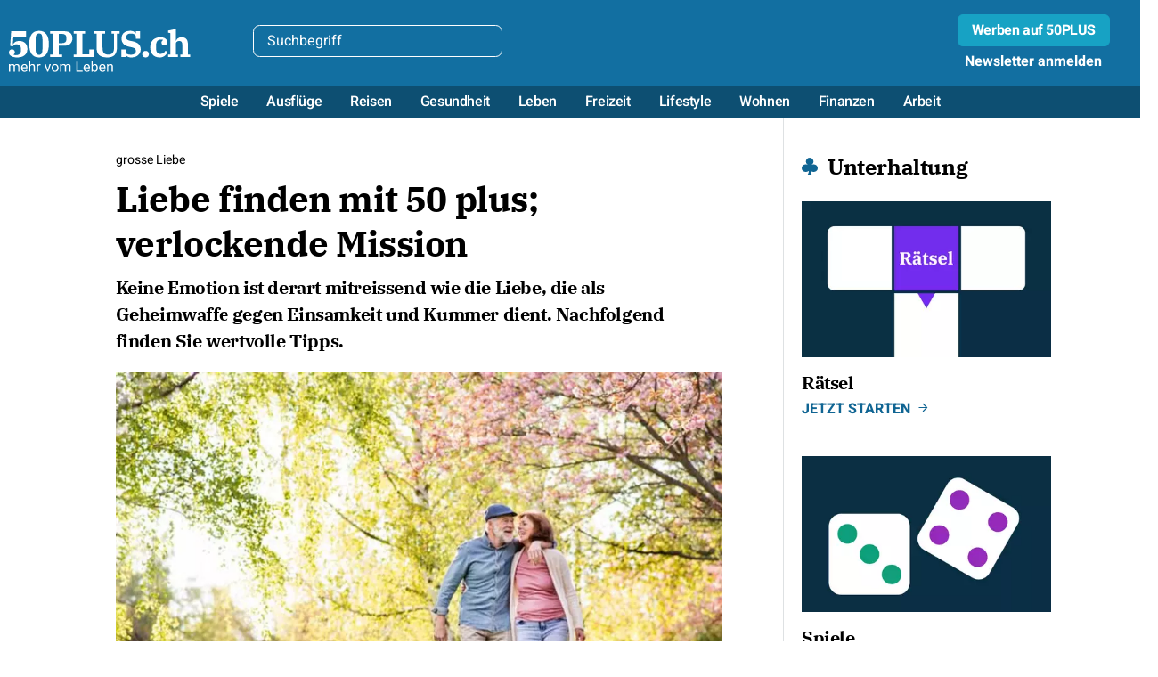

--- FILE ---
content_type: text/html; charset=utf-8
request_url: https://www.50plus.ch/article/liebe-finden-mit-50-plus-verlockende-mission.html
body_size: 12351
content:
<!DOCTYPE html>
<html lang="de-ch">
<head>
			<script type="text/javascript" data-cmp-ab="1" src="https://cdn.consentmanager.net/delivery/autoblocking/ae7c8d43d177a.js" data-cmp-host="b.delivery.consentmanager.net" data-cmp-cdn="cdn.consentmanager.net" data-cmp-codesrc="1"></script>

<meta charset="utf-8">
<!-- 
	This website is powered by TYPO3 - inspiring people to share!
	TYPO3 is a free open source Content Management Framework initially created by Kasper Skaarhoj and licensed under GNU/GPL.
	TYPO3 is copyright 1998-2026 of Kasper Skaarhoj. Extensions are copyright of their respective owners.
	Information and contribution at https://typo3.org/
-->



<title>Liebe finden mit 50 plus; verlockende Mission</title>
<meta name="generator" content="TYPO3 CMS" />
<meta name="description" content="Keine Emotion ist derart mitreissend wie die Liebe, die als Geheimwaffe gegen Einsamkeit und Kummer dient. Nachfolgend finden Sie wertvolle Tipps." />
<meta name="robots" content="all" />
<meta name="viewport" content="width=device-width,initial-scale=1.0" />
<meta property="og:title" content="Liebe finden mit 50 plus; verlockende Mission" />
<meta property="og:image" content="https://www.50plus.ch/fileadmin/_processed_/9/c/csm_iStock-862657712_981cf05c99.jpg" />
<meta name="twitter:card" content="summary" />
<meta property="article:published_time" content="2022-11-02T05:00:00+01:00" />
<meta name="revisit" content="2" />
<meta name="copyright" content="50PLUS-Medien GmbH" />


<link rel="stylesheet" type="text/css" href="/typo3temp/assets/compressed/merged-4b1da59c928a2c0cf7478340d139e75e-8730301d95f39b77b4dd96e27d2ac5a3.css?1756103613" media="all">


<script src="/typo3temp/assets/compressed/merged-8a2546e18b09c1cba451c534ee4adfe6-47043f864f5c4f82687548bf62f7646a.js?1697207656"></script>
<script src="/typo3temp/assets/compressed/merged-053533612af77cd4bbedee6c533c2e83-48833bfbe005160b7774d4038bbdde85.js?1697207660"></script>


<link rel="stylesheet" type="text/css" href="/typo3conf/ext/news_type_excursion/Resources/Public/Css/newstypeexcursion.css">
    
<link rel="apple-touch-icon" sizes="57x57" href="/fileadmin/templates/2023/CH/Images/Favicon/apple-icon-57x57.png">
<link rel="apple-touch-icon" sizes="60x60" href="/fileadmin/templates/2023/CH/Images/Favicon/apple-icon-60x60.png">
<link rel="apple-touch-icon" sizes="72x72" href="/fileadmin/templates/2023/CH/Images/Favicon/apple-icon-72x72.png">
<link rel="apple-touch-icon" sizes="76x76" href="/fileadmin/templates/2023/CH/Images/Favicon/apple-icon-76x76.png">
<link rel="apple-touch-icon" sizes="114x114" href="/fileadmin/templates/2023/CH/Images/Favicon/apple-icon-114x114.png">
<link rel="apple-touch-icon" sizes="120x120" href="/fileadmin/templates/2023/CH/Images/Favicon/apple-icon-120x120.png">
<link rel="apple-touch-icon" sizes="144x144" href="/fileadmin/templates/2023/CH/Images/Favicon/apple-icon-144x144.png">
<link rel="apple-touch-icon" sizes="152x152" href="/fileadmin/templates/2023/CH/Images/Favicon/apple-icon-152x152.png">
<link rel="apple-touch-icon" sizes="180x180" href="/fileadmin/templates/2023/CH/Images/Favicon/apple-icon-180x180.png">
<link rel="icon" type="image/png" sizes="192x192"  href="/fileadmin/templates/2023/CH/Images/Favicon/android-icon-192x192.png">
<link rel="icon" type="image/png" sizes="32x32" href="/fileadmin/templates/2023/CH/Images/Favicon/favicon-32x32.png">
<link rel="icon" type="image/png" sizes="96x96" href="/fileadmin/templates/2023/CH/Images/Favicon/favicon-96x96.png">
<link rel="icon" type="image/png" sizes="16x16" href="/fileadmin/templates/2023/CH/Images/Favicon/favicon-16x16.png">
<link rel="manifest" href="/fileadmin/templates/2023/CH/Images/Favicon/manifest.json">
<meta name="msapplication-TileColor" content="#ffffff">
<meta name="msapplication-TileImage" content="/fileadmin/templates/2023/CH/Images/Favicon/ms-icon-144x144.png">
<meta name="theme-color" content="#ffffff"><link rel="alternate" type="application/rss+xml" title="Abonnieren Sie unser RSS Feed" href="https://www.50plus.ch/rss.xml" ><link rel="alternate" hreflang="de-ch" href="https://www.50plus.ch/article/liebe-finden-mit-50-plus-verlockende-mission.html" /><link rel="alternate" hreflang="de-de" href="https://www.50plus.de/article/liebe-finden-mit-50-plus-verlockende-mission.html" /><link rel="alternate" hreflang="de-at" href="https://www.boomer.at/article/liebe-finden-mit-50-plus-verlockende-mission.html" /><link rel="alternate" hreflang="x-default" href="https://www.50plus.ch/article/liebe-finden-mit-50-plus-verlockende-mission.html" />
<!-- Ext:news canonical url for newsid:5430 -->
<link href="https://www.50plus.ch/article/liebe-finden-mit-50-plus-verlockende-mission.html" rel="canonical" /><script async type="text/plain" data-cmp-src="https://adnz.co/header.js?adTagId=195" data-cmp-vendor="783" class="cmplazyload"></script><!-- Google Tag Manager --> 
<script>
    (function(w,d,s,l,i){w[l]=w[l]||[];w[l].push({'gtm.start': new Date().getTime(),event:'gtm.js'});var f=d.getElementsByTagName(s)[0], j=d.createElement(s),dl=l!='dataLayer'?'&l='+l:'';j.async=true;j.src= 'https://www.googletagmanager.com/gtm.js?id='+i+dl;f.parentNode.insertBefore (j,f);})(window,document,'script','dataLayer','GTM-PW3NPV8');
</script>
<!-- End Google Tag Manager -->
</head>
<body id="p2099" class="pagetype-default pagelayout-0 pagecontent-article">


  

<nav class="mobile">
  <div class="head">
    <div class="title">
      
<a class="sitetitle" href="/" title="" aria-label="">
	<img class="logo-small d-inline-block d-lg-none" alt="Logo 50plus.ch" src="/fileadmin/templates/2023/CH/Images/Logo_50PLUS.ch.svg" width="153" height="24" />
	<img class="logo-full d-none d-lg-inline-block" alt="Logo 50plus.ch" src="/fileadmin/templates/2023/CH/Images/Logo_50PLUS.ch_claim.svg" width="204" height="50" />
</a>

      <div class="close">
        <img src="/fileadmin/templates/2023/CH/Images/Close.svg" width="24" height="24" alt="Schliessen" />
      </div>
    </div>
    <div class="search">
      
<form class="kesearch_searchbox" method="get" name="form_kesearch_pi1" action="/suche.html">
  <fieldset>
    <div class="kesearchbox">
      
      <input class="form-control" id="searchbox-mobile" type="text" name="tx_kesearch_pi1[sword]" value="" placeholder="Suchbegriff">
    </div>
    
  </fieldset>
</form>

    </div>
  </div>
  <div class="menu">
    <ul>
      
        
            <li class="  sub">
              <a href="/spiele.html" class="item" >Spiele</a>
              
                <span class="submenu-toggle">
                  <svg width="24" height="24" viewBox="0 0 24 24" fill="none" xmlns="http://www.w3.org/2000/svg"><path d="M16.8749 8.29492L12.2949 12.8749L7.70492 8.29492L6.29492 9.70492L12.2949 15.7049L18.2949 9.70492L16.8749 8.29492Z" fill="#ffffff"/></svg>
                </span>
                
	
			<div class="submenu  ">
		
    <ul>
      
        <li class="  ">
					<a href="/spiele/kartenspiele.html" class="item" >Kartenspiele</a>
					
        </li>
      
        <li class="  ">
					<a href="/spiele/brettspiele.html" class="item" >Brettspiele</a>
					
        </li>
      
        <li class="  sub">
					<a href="/spiele/raetsel.html" class="item" >Rätsel</a>
					
            <span class="submenu-toggle">
              <svg width="24" height="24" viewBox="0 0 24 24" fill="none" xmlns="http://www.w3.org/2000/svg"><path d="M16.8749 8.29492L12.2949 12.8749L7.70492 8.29492L6.29492 9.70492L12.2949 15.7049L18.2949 9.70492L16.8749 8.29492Z" fill="#ffffff"/></svg>
            </span>
						
	
			<div class="submenu  ">
		
    <ul>
      
        <li class="  ">
					<a href="/spiele/raetsel/abo-kreuzwortraetsel-mit-loesungswort.html" class="item" >Kreuzworträtsel</a>
					
        </li>
      
        <li class="  ">
					<a href="/spiele/raetsel/kreuzwortraetsel-taeglich.html" class="item" >Kreuzworträtsel 2</a>
					
        </li>
      
        <li class="  ">
					<a href="/spiele/raetsel/nonogramm.html" class="item" >Nonogramm</a>
					
        </li>
      
        <li class="  ">
					<a href="/spiele/raetsel/preisraetsel.html" class="item" >Preisrätsel 50PLUS.ch</a>
					
        </li>
      
        <li class="  ">
					<a href="/spiele/raetsel/wordoku-1.html" class="item" >Wordoku</a>
					
        </li>
      
        <li class="  ">
					<a href="/spiele/raetsel/wordle.html" class="item" >6mal5 Wordle spielen auf Deutsch</a>
					
        </li>
      
        <li class="  ">
					<a href="/spiele/raetsel/schuettelraetsel.html" class="item" >Schüttelrätsel</a>
					
        </li>
      
        <li class="  ">
					<a href="/spiele/raetsel/wortsuche.html" class="item" >Wortsucherätsel</a>
					
        </li>
      
        <li class="  ">
					<a href="/spiele/raetsel/zahlenraetsel.html" class="item" >Zahlenrätsel</a>
					
        </li>
      
    </ul>
  </div>

					
        </li>
      
        <li class="  sub">
					<a href="/spiele/gehirnjogging.html" class="item" >Gehirnjogging</a>
					
            <span class="submenu-toggle">
              <svg width="24" height="24" viewBox="0 0 24 24" fill="none" xmlns="http://www.w3.org/2000/svg"><path d="M16.8749 8.29492L12.2949 12.8749L7.70492 8.29492L6.29492 9.70492L12.2949 15.7049L18.2949 9.70492L16.8749 8.29492Z" fill="#ffffff"/></svg>
            </span>
						
	
			<div class="submenu  ">
		
    <ul>
      
        <li class="  ">
					<a href="/spiele/gehirnjogging/kakuro.html" class="item" >Kakuro</a>
					
        </li>
      
        <li class="  ">
					<a href="/spiele/gehirnjogging/mastermind.html" class="item" >Mastermind</a>
					
        </li>
      
        <li class="  ">
					<a href="/spiele/gehirnjogging/memo-spiel.html" class="item" >Memo-Spiel</a>
					
        </li>
      
        <li class="  ">
					<a href="/spiele/gehirnjogging/memory.html" class="item" >Memory</a>
					
        </li>
      
        <li class="  ">
					<a href="/spiele/gehirnjogging/memory-spiel-ii.html" class="item" >Memory Spiel - 20 Karten</a>
					
        </li>
      
        <li class="  ">
					<a href="/spiele/gehirnjogging/memo-spiel-abo.html" class="item" >Memory Spiel - 30 Karten</a>
					
        </li>
      
        <li class="  ">
					<a href="/spiele/gehirnjogging/rechentest.html" class="item" >Rechentest</a>
					
        </li>
      
        <li class="  ">
					<a href="/spiele/gehirnjogging/reversi.html" class="item" >Reversi</a>
					
        </li>
      
        <li class="  ">
					<a href="/spiele/gehirnjogging/sequenzen.html" class="item" >Sequenzen Spiel</a>
					
        </li>
      
    </ul>
  </div>

					
        </li>
      
        <li class="  sub">
					<a href="/spiele/quiz.html" class="item" >Quiz</a>
					
            <span class="submenu-toggle">
              <svg width="24" height="24" viewBox="0 0 24 24" fill="none" xmlns="http://www.w3.org/2000/svg"><path d="M16.8749 8.29492L12.2949 12.8749L7.70492 8.29492L6.29492 9.70492L12.2949 15.7049L18.2949 9.70492L16.8749 8.29492Z" fill="#ffffff"/></svg>
            </span>
						
	
			<div class="submenu  ">
		
    <ul>
      
        <li class="  ">
					<a href="/spiele/quiz/quiz-allgemeinwissen-leicht.html" class="item" >Quiz Allgemeinwissen</a>
					
        </li>
      
        <li class="  ">
					<a href="/spiele/quiz/quiz-geschichte-leicht.html" class="item" >Quiz Geschichte</a>
					
        </li>
      
        <li class="  ">
					<a href="/spiele/quiz/quiz-geographie-leicht.html" class="item" >Quiz Geographie</a>
					
        </li>
      
        <li class="  ">
					<a href="/spiele/quiz/quiz-tiere.html" class="item" >Quiz Tiere</a>
					
        </li>
      
        <li class="  ">
					<a href="/spiele/quiz/quiz-personen-1.html" class="item" >Quiz Personen</a>
					
        </li>
      
        <li class="  ">
					<a href="/spiele/quiz/quiz-sprichworte-1.html" class="item" >Quiz Sprichworte</a>
					
        </li>
      
        <li class="  ">
					<a href="/spiele/quiz/laender-quiz.html" class="item" >Quiz Länder</a>
					
        </li>
      
        <li class="  ">
					<a href="/spiele/quiz/staedte-quiz.html" class="item" >Quiz Städte</a>
					
        </li>
      
        <li class="  ">
					<a href="/spiele/quiz/flaggen-quiz.html" class="item" >Quiz Flaggen</a>
					
        </li>
      
    </ul>
  </div>

					
        </li>
      
        <li class="  ">
					<a href="/spiele/gewinnspiel.html" class="item" >Gewinnspiel</a>
					
        </li>
      
        <li class="  ">
					<a href="/spiele/raetsel/preisraetsel.html" class="item" >Preisrätsel</a>
					
        </li>
      
    </ul>
  </div>

              
            </li>
          
      
        
            <li class="  sub">
              <a href="/ausfluege.html" class="item" >Ausflüge</a>
              
                <span class="submenu-toggle">
                  <svg width="24" height="24" viewBox="0 0 24 24" fill="none" xmlns="http://www.w3.org/2000/svg"><path d="M16.8749 8.29492L12.2949 12.8749L7.70492 8.29492L6.29492 9.70492L12.2949 15.7049L18.2949 9.70492L16.8749 8.29492Z" fill="#ffffff"/></svg>
                </span>
                
	
			<div class="submenu  ">
		
    <ul>
      
        <li class="  ">
					<a href="/ausfluege/regionen.html" class="item" >Regionen</a>
					
        </li>
      
        <li class="  ">
					<a href="/ausfluege/hotels.html" class="item" >Hotels</a>
					
        </li>
      
        <li class="  ">
					<a href="/ausfluege/wellness.html" class="item" >Wellness</a>
					
        </li>
      
        <li class="  ">
					<a href="/ausfluege/museen.html" class="item" >Museen</a>
					
        </li>
      
        <li class="  ">
					<a href="/ausfluege/kultur.html" class="item" >Kultur</a>
					
        </li>
      
        <li class="  ">
					<a href="/ausfluege/berge.html" class="item" >Berge</a>
					
        </li>
      
        <li class="  ">
					<a href="/ausfluege/seen.html" class="item" >Seen</a>
					
        </li>
      
        <li class="  ">
					<a href="/ausfluege/erlebnisparks.html" class="item" >Freizeitparks</a>
					
        </li>
      
    </ul>
  </div>

              
            </li>
          
      
        
            <li class="  sub">
              <a href="/reisen.html" class="item" >Reisen</a>
              
                <span class="submenu-toggle">
                  <svg width="24" height="24" viewBox="0 0 24 24" fill="none" xmlns="http://www.w3.org/2000/svg"><path d="M16.8749 8.29492L12.2949 12.8749L7.70492 8.29492L6.29492 9.70492L12.2949 15.7049L18.2949 9.70492L16.8749 8.29492Z" fill="#ffffff"/></svg>
                </span>
                
	
			<div class="submenu  ">
		
    <ul>
      
        <li class="  ">
					<a href="/reisen/reisen.html" class="item" >Reisen</a>
					
        </li>
      
        <li class="  ">
					<a href="/reisen/bahnreisen.html" class="item" >Bahn</a>
					
        </li>
      
        <li class="  ">
					<a href="/reisen/bus.html" class="item" >Bus</a>
					
        </li>
      
        <li class="  ">
					<a href="/reisen/fluss.html" class="item" >Fluss</a>
					
        </li>
      
        <li class="  ">
					<a href="/reisen/kreuzfahrten.html" class="item" >Kreuzfahrten</a>
					
        </li>
      
        <li class="  ">
					<a href="/reisen/rundreisen.html" class="item" >Rundreisen</a>
					
        </li>
      
        <li class="  ">
					<a href="/reisen/wandern.html" class="item" >Wandern</a>
					
        </li>
      
        <li class="  ">
					<a href="/reisen/sprachen.html" class="item" >Sprachen</a>
					
        </li>
      
    </ul>
  </div>

              
            </li>
          
      
        
            <li class="  sub">
              <a href="/gesundheit.html" class="item" >Gesundheit</a>
              
                <span class="submenu-toggle">
                  <svg width="24" height="24" viewBox="0 0 24 24" fill="none" xmlns="http://www.w3.org/2000/svg"><path d="M16.8749 8.29492L12.2949 12.8749L7.70492 8.29492L6.29492 9.70492L12.2949 15.7049L18.2949 9.70492L16.8749 8.29492Z" fill="#ffffff"/></svg>
                </span>
                
	
			<div class="submenu  ">
		
    <ul>
      
        <li class="  ">
					<a href="/gesundheit/ernaehrung.html" class="item" >Ernährung</a>
					
        </li>
      
        <li class="  ">
					<a href="/gesundheit/gedaechtnis.html" class="item" >Gedächtnis</a>
					
        </li>
      
        <li class="  ">
					<a href="/gesundheit/fitness.html" class="item" >Fitness</a>
					
        </li>
      
        <li class="  ">
					<a href="/gesundheit/schlaf.html" class="item" >Schlaf</a>
					
        </li>
      
        <li class="  ">
					<a href="/gesundheit/medizin.html" class="item" >Medizin</a>
					
        </li>
      
        <li class="  ">
					<a href="/gesundheit/reha.html" class="item" >Reha</a>
					
        </li>
      
        <li class="  ">
					<a href="/gesundheit/hoeren.html" class="item" >Hören</a>
					
        </li>
      
        <li class="  ">
					<a href="/gesundheit/aussehen.html" class="item" >Aussehen</a>
					
        </li>
      
        <li class="  ">
					<a href="/gesundheit/sehen.html" class="item" >Sehen</a>
					
        </li>
      
    </ul>
  </div>

              
            </li>
          
      
        
            <li class="  sub">
              <a href="/leben.html" class="item" >Leben</a>
              
                <span class="submenu-toggle">
                  <svg width="24" height="24" viewBox="0 0 24 24" fill="none" xmlns="http://www.w3.org/2000/svg"><path d="M16.8749 8.29492L12.2949 12.8749L7.70492 8.29492L6.29492 9.70492L12.2949 15.7049L18.2949 9.70492L16.8749 8.29492Z" fill="#ffffff"/></svg>
                </span>
                
	
			<div class="submenu  ">
		
    <ul>
      
        <li class="  ">
					<a href="https://www.date50.ch/?AID=50plus_leben_navigation" class="item" target="_blank">Partnersuche</a>
					
        </li>
      
        <li class="  ">
					<a href="/leben/liebe.html" class="item" >Liebe</a>
					
        </li>
      
        <li class="  ">
					<a href="/leben/beziehung.html" class="item" >Beziehung</a>
					
        </li>
      
        <li class="  ">
					<a href="/leben/familie.html" class="item" >Familie</a>
					
        </li>
      
        <li class="  ">
					<a href="/leben/scheidung.html" class="item" >Scheidung</a>
					
        </li>
      
        <li class="  ">
					<a href="/leben/agiles-alter.html" class="item" >Agiles Alter</a>
					
        </li>
      
    </ul>
  </div>

              
            </li>
          
      
        
            <li class="  sub">
              <a href="/freizeit.html" class="item" >Freizeit</a>
              
                <span class="submenu-toggle">
                  <svg width="24" height="24" viewBox="0 0 24 24" fill="none" xmlns="http://www.w3.org/2000/svg"><path d="M16.8749 8.29492L12.2949 12.8749L7.70492 8.29492L6.29492 9.70492L12.2949 15.7049L18.2949 9.70492L16.8749 8.29492Z" fill="#ffffff"/></svg>
                </span>
                
	
			<div class="submenu  ">
		
    <ul>
      
        <li class="  ">
					<a href="/freizeit/outdoor.html" class="item" >Outdoor</a>
					
        </li>
      
        <li class="  ">
					<a href="/freizeit/haustiere.html" class="item" >Haustiere</a>
					
        </li>
      
        <li class="  ">
					<a href="/freizeit/digital.html" class="item" >Digital</a>
					
        </li>
      
        <li class="  ">
					<a href="/freizeit/film-buch.html" class="item" >Film &amp; Buch</a>
					
        </li>
      
    </ul>
  </div>

              
            </li>
          
      
        
            <li class="  sub">
              <a href="/lifestyle.html" class="item" >Lifestyle</a>
              
                <span class="submenu-toggle">
                  <svg width="24" height="24" viewBox="0 0 24 24" fill="none" xmlns="http://www.w3.org/2000/svg"><path d="M16.8749 8.29492L12.2949 12.8749L7.70492 8.29492L6.29492 9.70492L12.2949 15.7049L18.2949 9.70492L16.8749 8.29492Z" fill="#ffffff"/></svg>
                </span>
                
	
			<div class="submenu  ">
		
    <ul>
      
        <li class="  ">
					<a href="/lifestyle/mode.html" class="item" >Mode</a>
					
        </li>
      
        <li class="  ">
					<a href="/lifestyle/genuss.html" class="item" >Genuss</a>
					
        </li>
      
        <li class="  ">
					<a href="/lifestyle/auto.html" class="item" >Auto</a>
					
        </li>
      
        <li class="  ">
					<a href="/lifestyle/beauty.html" class="item" >Beauty</a>
					
        </li>
      
        <li class="  ">
					<a href="/lifestyle/people.html" class="item" >People</a>
					
        </li>
      
    </ul>
  </div>

              
            </li>
          
      
        
            <li class="  sub">
              <a href="/wohnen.html" class="item" >Wohnen</a>
              
                <span class="submenu-toggle">
                  <svg width="24" height="24" viewBox="0 0 24 24" fill="none" xmlns="http://www.w3.org/2000/svg"><path d="M16.8749 8.29492L12.2949 12.8749L7.70492 8.29492L6.29492 9.70492L12.2949 15.7049L18.2949 9.70492L16.8749 8.29492Z" fill="#ffffff"/></svg>
                </span>
                
	
			<div class="submenu  ">
		
    <ul>
      
        <li class="  ">
					<a href="/wohnen/wohnen.html" class="item" >Wohnen</a>
					
        </li>
      
        <li class="  ">
					<a href="/wohnen/wohnen-im-alter.html" class="item" >Wohnen im Alter</a>
					
        </li>
      
        <li class="  ">
					<a href="/wohnen/garten.html" class="item" >Garten</a>
					
        </li>
      
        <li class="  ">
					<a href="/wohnen/immobilien.html" class="item" >Immobilien</a>
					
        </li>
      
        <li class="  ">
					<a href="https://www.moneypark.ch/ch/mp/de/home/hypotheken/hypothekenrechner.html?ecid=partner-marketingpartner-50plus-50plus-link-mortgage" class="item" target="_blank">Hypotheken</a>
					
        </li>
      
    </ul>
  </div>

              
            </li>
          
      
        
            <li class="  sub">
              <a href="/finanzen.html" class="item" >Finanzen</a>
              
                <span class="submenu-toggle">
                  <svg width="24" height="24" viewBox="0 0 24 24" fill="none" xmlns="http://www.w3.org/2000/svg"><path d="M16.8749 8.29492L12.2949 12.8749L7.70492 8.29492L6.29492 9.70492L12.2949 15.7049L18.2949 9.70492L16.8749 8.29492Z" fill="#ffffff"/></svg>
                </span>
                
	
			<div class="submenu  ">
		
    <ul>
      
        <li class="  ">
					<a href="/finanzen/pensionierung.html" class="item" >Pensionierung Finanzen</a>
					
        </li>
      
        <li class="  ">
					<a href="/finanzen/private-banking.html" class="item" >Private Banking</a>
					
        </li>
      
        <li class="  ">
					<a href="/finanzen/philanthropie.html" class="item" >Philanthropie</a>
					
        </li>
      
        <li class="  ">
					<a href="/finanzen/versicherung.html" class="item" >Versicherung</a>
					
        </li>
      
        <li class="  ">
					<a href="/finanzen/vorsorge.html" class="item" >Vorsorge</a>
					
        </li>
      
    </ul>
  </div>

              
            </li>
          
      
        
            <li class="  sub">
              <a href="/arbeit.html" class="item" >Arbeit</a>
              
                <span class="submenu-toggle">
                  <svg width="24" height="24" viewBox="0 0 24 24" fill="none" xmlns="http://www.w3.org/2000/svg"><path d="M16.8749 8.29492L12.2949 12.8749L7.70492 8.29492L6.29492 9.70492L12.2949 15.7049L18.2949 9.70492L16.8749 8.29492Z" fill="#ffffff"/></svg>
                </span>
                
	
			<div class="submenu  ">
		
    <ul>
      
        <li class="  ">
					<a href="/arbeit/arbeit.html" class="item" >Arbeit</a>
					
        </li>
      
        <li class="  ">
					<a href="/arbeit/neuorientierung.html" class="item" >Neuorientierung</a>
					
        </li>
      
        <li class="  ">
					<a href="/arbeit/pensionierung.html" class="item" >Pensionierung</a>
					
        </li>
      
        <li class="  ">
					<a href="/arbeit/weiterbildung.html" class="item" >Weiterbildung</a>
					
        </li>
      
    </ul>
  </div>

              
            </li>
          
      
        
            <li class="  sub">
              <a href="/impressum.html" class="item" >Über 50PLUS</a>
              
                <span class="submenu-toggle">
                  <svg width="24" height="24" viewBox="0 0 24 24" fill="none" xmlns="http://www.w3.org/2000/svg"><path d="M16.8749 8.29492L12.2949 12.8749L7.70492 8.29492L6.29492 9.70492L12.2949 15.7049L18.2949 9.70492L16.8749 8.29492Z" fill="#ffffff"/></svg>
                </span>
                
	
			<div class="submenu  ">
		
    <ul>
      
        <li class="  ">
					<a href="/werbung.html" class="item" >Werbung</a>
					
        </li>
      
        <li class="  ">
					<a href="/impressum.html" class="item" >Impressum</a>
					
        </li>
      
        <li class="  ">
					<a href="/datenschutzerklaerung.html" class="item" >Datenschutzerklärung</a>
					
        </li>
      
        <li class="  ">
					<a href="/kontakt.html" class="item" >Kontakt</a>
					
        </li>
      
    </ul>
  </div>

              
            </li>
          
      
    </ul>
  </div>
  <div class="foot">
    <div class="newsletter">
  <a href="/newsletter.html">
    <img src="/fileadmin/templates/2023/CH/Images/Newsletter.svg" width="20" height="20" alt="Newsletter" />
    <span class="label label-md strong">Newsletter anmelden</span>
  </a>
</div>

    50PLUS werbefrei
  </div>
</nav>






  <div class="page">
    

<div class="page-head">
  <div class="page-head--title">
    <div class="container-fluid">
      <div class="row">
        <div class="col-auto">
          
<a class="sitetitle" href="/" title="" aria-label="">
	<img class="logo-small d-inline-block d-lg-none" alt="Logo 50plus.ch" src="/fileadmin/templates/2023/CH/Images/Logo_50PLUS.ch.svg" width="153" height="24" />
	<img class="logo-full d-none d-lg-inline-block" alt="Logo 50plus.ch" src="/fileadmin/templates/2023/CH/Images/Logo_50PLUS.ch_claim.svg" width="204" height="50" />
</a>

        </div>
        <div class="col-auto d-none d-lg-inline-block d-print-none">
          
<form class="kesearch_searchbox" method="get" name="form_kesearch_pi1" action="/suche.html">
  <fieldset>
    <div class="kesearchbox">
      
      <input class="form-control" id="searchbox-desktop" type="text" name="tx_kesearch_pi1[sword]" value="" placeholder="Suchbegriff">
    </div>
    
  </fieldset>
</form>

        </div>
        <div class="col d-none d-md-inline-block d-print-none text-end">
          <div class="banner-branding">
            <div id="adnz_logo_1">
            </div>
          </div>
        </div>
        <div class="col col-md-auto text-end d-print-none">
          <div class="page-head--buttons">
            <a href="/werbung.html" class="btn btn-primary d-none d-lg-inline-block">Werben auf 50PLUS</a>
            <div class="newsletter">
  <a href="/newsletter.html">
    <img src="/fileadmin/templates/2023/CH/Images/Newsletter.svg" width="20" height="20" alt="Newsletter" />
    <span class="label label-md strong">Newsletter anmelden</span>
  </a>
</div>

          </div>
          
          <div class="hamburger-container d-lg-none">
            <img class="hamburger" src="/fileadmin/templates/2023/CH/Images/Hamburger.svg" width="24" height="24" alt="Navigation" />
          </div>            
        </div>
      </div>
    </div>
  </div>
  <div class="page-head--menu d-none d-lg-block d-print-none">
    <div class="text-center">
      


  <nav class="menu-main"><ul class="menu-level1"><li id="pid-33" data-id="33" class=" "><a href="/spiele.html" ><span class="text">Spiele</span></a></li><li id="pid-913" data-id="913" class=" "><a href="/ausfluege.html" ><span class="text">Ausflüge</span></a></li><li id="pid-13" data-id="13" class=" "><a href="/reisen.html" ><span class="text">Reisen</span></a></li><li id="pid-10" data-id="10" class=" "><a href="/gesundheit.html" ><span class="text">Gesundheit</span></a></li><li id="pid-4" data-id="4" class=" "><a href="/leben.html" ><span class="text">Leben</span></a></li><li id="pid-11" data-id="11" class=" "><a href="/freizeit.html" ><span class="text">Freizeit</span></a></li><li id="pid-12" data-id="12" class=" "><a href="/lifestyle.html" ><span class="text">Lifestyle</span></a></li><li id="pid-550" data-id="550" class=" "><a href="/wohnen.html" ><span class="text">Wohnen</span></a></li><li id="pid-5" data-id="5" class=" "><a href="/finanzen.html" ><span class="text">Finanzen</span></a></li><li id="pid-2" data-id="2" class=" "><a href="/arbeit.html" ><span class="text">Arbeit</span></a></li></ul><nav id="menu-33" class="menu-level2  "><ul><li id="pid-2214" class=" "><a href="/spiele/kartenspiele.html" ><span class="text">Kartenspiele</span></a></li><li id="pid-2225" class=" "><a href="/spiele/brettspiele.html" ><span class="text">Brettspiele</span></a></li><li id="pid-692" class=" "><a href="/spiele/raetsel.html" ><span class="text">Rätsel</span></a></li><li id="pid-1855" class=" "><a href="/spiele/gehirnjogging.html" ><span class="text">Gehirnjogging</span></a></li><li id="pid-1866" class=" "><a href="/spiele/quiz.html" ><span class="text">Quiz</span></a></li><li id="pid-1878" class=" "><a href="/spiele/gewinnspiel.html" ><span class="text">Gewinnspiel</span></a></li><li id="pid-2087" class=" "><a href="/spiele/raetsel/preisraetsel.html" ><span class="text">Preisrätsel</span></a></li></ul></nav><nav id="menu-913" class="menu-level2  "><ul><li id="pid-914" class=" "><a href="/ausfluege/regionen.html" ><span class="text">Regionen</span></a></li><li id="pid-936" class=" "><a href="/ausfluege/hotels.html" ><span class="text">Hotels</span></a></li><li id="pid-924" class=" "><a href="/ausfluege/wellness.html" ><span class="text">Wellness</span></a></li><li id="pid-922" class=" "><a href="/ausfluege/museen.html" ><span class="text">Museen</span></a></li><li id="pid-950" class=" "><a href="/ausfluege/kultur.html" ><span class="text">Kultur</span></a></li><li id="pid-916" class=" "><a href="/ausfluege/berge.html" ><span class="text">Berge</span></a></li><li id="pid-918" class=" "><a href="/ausfluege/seen.html" ><span class="text">Seen</span></a></li><li id="pid-926" class=" "><a href="/ausfluege/erlebnisparks.html" ><span class="text">Freizeitparks</span></a></li></ul></nav><nav id="menu-13" class="menu-level2  "><ul><li id="pid-717" class=" "><a href="/reisen/reisen.html" ><span class="text">Reisen</span></a></li><li id="pid-711" class=" "><a href="/reisen/bahnreisen.html" ><span class="text">Bahn</span></a></li><li id="pid-583" class=" "><a href="/reisen/bus.html" ><span class="text">Bus</span></a></li><li id="pid-764" class=" "><a href="/reisen/fluss.html" ><span class="text">Fluss</span></a></li><li id="pid-765" class=" "><a href="/reisen/kreuzfahrten.html" ><span class="text">Kreuzfahrten</span></a></li><li id="pid-24" class=" "><a href="/reisen/rundreisen.html" ><span class="text">Rundreisen</span></a></li><li id="pid-644" class=" "><a href="/reisen/wandern.html" ><span class="text">Wandern</span></a></li><li id="pid-949" class=" "><a href="/reisen/sprachen.html" ><span class="text">Sprachen</span></a></li></ul></nav><nav id="menu-10" class="menu-level2  "><ul><li id="pid-38" class=" "><a href="/gesundheit/ernaehrung.html" ><span class="text">Ernährung</span></a></li><li id="pid-39" class=" "><a href="/gesundheit/gedaechtnis.html" ><span class="text">Gedächtnis</span></a></li><li id="pid-40" class=" "><a href="/gesundheit/fitness.html" ><span class="text">Fitness</span></a></li><li id="pid-1030" class=" "><a href="/gesundheit/schlaf.html" ><span class="text">Schlaf</span></a></li><li id="pid-41" class=" "><a href="/gesundheit/medizin.html" ><span class="text">Medizin</span></a></li><li id="pid-1031" class=" "><a href="/gesundheit/reha.html" ><span class="text">Reha</span></a></li><li id="pid-621" class=" "><a href="/gesundheit/hoeren.html" ><span class="text">Hören</span></a></li><li id="pid-627" class=" "><a href="/gesundheit/aussehen.html" ><span class="text">Aussehen</span></a></li><li id="pid-628" class=" "><a href="/gesundheit/sehen.html" ><span class="text">Sehen</span></a></li></ul></nav><nav id="menu-4" class="menu-level2  "><ul><li id="pid-548" class=" "><a href="https://www.date50.ch/?AID=50plus_leben_navigation" target="_blank"><span class="text">Partnersuche</span></a></li><li id="pid-50" class=" "><a href="/leben/liebe.html" ><span class="text">Liebe</span></a></li><li id="pid-51" class=" "><a href="/leben/beziehung.html" ><span class="text">Beziehung</span></a></li><li id="pid-52" class=" "><a href="/leben/familie.html" ><span class="text">Familie</span></a></li><li id="pid-141" class=" "><a href="/leben/scheidung.html" ><span class="text">Scheidung</span></a></li><li id="pid-144" class=" "><a href="/leben/agiles-alter.html" ><span class="text">Agiles Alter</span></a></li></ul></nav><nav id="menu-11" class="menu-level2  "><ul><li id="pid-743" class=" "><a href="/freizeit/outdoor.html" ><span class="text">Outdoor</span></a></li><li id="pid-221" class=" "><a href="/freizeit/haustiere.html" ><span class="text">Haustiere</span></a></li><li id="pid-31" class=" "><a href="/freizeit/digital.html" ><span class="text">Digital</span></a></li><li id="pid-777" class=" "><a href="/freizeit/film-buch.html" ><span class="text">Film &amp; Buch</span></a></li></ul></nav><nav id="menu-12" class="menu-level2  "><ul><li id="pid-42" class=" "><a href="/lifestyle/mode.html" ><span class="text">Mode</span></a></li><li id="pid-44" class=" "><a href="/lifestyle/genuss.html" ><span class="text">Genuss</span></a></li><li id="pid-46" class=" "><a href="/lifestyle/auto.html" ><span class="text">Auto</span></a></li><li id="pid-48" class=" "><a href="/lifestyle/beauty.html" ><span class="text">Beauty</span></a></li><li id="pid-138" class=" "><a href="/lifestyle/people.html" ><span class="text">People</span></a></li></ul></nav><nav id="menu-550" class="menu-level2  "><ul><li id="pid-552" class=" "><a href="/wohnen/wohnen.html" ><span class="text">Wohnen</span></a></li><li id="pid-631" class=" "><a href="/wohnen/wohnen-im-alter.html" ><span class="text">Wohnen im Alter</span></a></li><li id="pid-553" class=" "><a href="/wohnen/garten.html" ><span class="text">Garten</span></a></li><li id="pid-2139" class=" "><a href="/wohnen/immobilien.html" ><span class="text">Immobilien</span></a></li><li id="pid-2138" class=" "><a href="https://www.moneypark.ch/ch/mp/de/home/hypotheken/hypothekenrechner.html?ecid=partner-marketingpartner-50plus-50plus-link-mortgage" target="_blank"><span class="text">Hypotheken</span></a></li></ul></nav><nav id="menu-5" class="menu-level2  "><ul><li id="pid-65" class=" "><a href="/finanzen/pensionierung.html" ><span class="text">Pensionierung Finanzen</span></a></li><li id="pid-36" class=" "><a href="/finanzen/private-banking.html" ><span class="text">Private Banking</span></a></li><li id="pid-37" class=" "><a href="/finanzen/philanthropie.html" ><span class="text">Philanthropie</span></a></li><li id="pid-34" class=" "><a href="/finanzen/versicherung.html" ><span class="text">Versicherung</span></a></li><li id="pid-766" class=" "><a href="/finanzen/vorsorge.html" ><span class="text">Vorsorge</span></a></li></ul></nav><nav id="menu-2" class="menu-level2  "><ul><li id="pid-20" class=" "><a href="/arbeit/arbeit.html" ><span class="text">Arbeit</span></a></li><li id="pid-254" class=" "><a href="/arbeit/neuorientierung.html" ><span class="text">Neuorientierung</span></a></li><li id="pid-19" class=" "><a href="/arbeit/pensionierung.html" ><span class="text">Pensionierung</span></a></li><li id="pid-7" class=" "><a href="/arbeit/weiterbildung.html" ><span class="text">Weiterbildung</span></a></li></ul></nav><nav id="menu-964" class="menu-level2  "><ul><li id="pid-965" class=" "><a href="/werbung.html" ><span class="text">Werbung</span></a></li><li id="pid-967" class=" "><a href="/impressum.html" ><span class="text">Impressum</span></a></li><li id="pid-968" class=" "><a href="/datenschutzerklaerung.html" ><span class="text">Datenschutzerklärung</span></a></li><li id="pid-969" class=" "><a href="/kontakt.html" ><span class="text">Kontakt</span></a></li></ul></nav></nav>



    </div>
  </div>
</div>


    <div class="page-content">
      
    
    
    <!--TYPO3SEARCH_begin-->
    
          
          
              <div class="container">
            
          
          
          
            <div id="c27745" class="frame frame-default frame-type-list frame-layout-0">
                
                
                    



                
                
                    



                
                

    
        



<div class="news-single-item">
	<div class="article " itemscope="itemscope" itemtype="http://schema.org/Article">
		
  
      
          
        
      
      
          
      

  

  
  <div class="row">
    <div class="col-news">
      <article>
        <div class="header">
          
          
            
                <h3 class="dateline label label-sm">grosse Liebe</h3>
              
          
          <h1 itemprop="headline" class="heading-lg">Liebe finden mit 50 plus; verlockende Mission</h1>
        </div>

        

          
            
            <div class="teaser">
              <div class="news-single-subheader heading-xs strong" itemprop="description">
                Keine Emotion ist derart mitreissend wie die Liebe, die als Geheimwaffe gegen Einsamkeit und Kummer dient. Nachfolgend finden Sie wertvolle Tipps.
              </div>
            </div>
          
          
          

	
  
      <div class="news-img-wrap">
        
          
            



<div class="img-1 article-image">
	
			
          <picture>
            <source srcset="/fileadmin/_processed_/9/c/csm_iStock-862657712_42a5edf8df.webp" type="image/webp">
            <img class="img-fluid" title="Liebe finden mit 50 plus; verlockende Mission" alt="Liebe finden mit 50 plus; verlockende Mission" loading="lazy" src="/fileadmin/_processed_/9/c/csm_iStock-862657712_d2ca9c5523.jpg" width="970" height="690" />
          </picture>
				
		
  
    <figcaption class="news-single-imgcaption caption-1 label label-md">
        (Bild iStock)
      </figcaption>
  
</div>


          
          
          
          
        
      </div>
    



 
          
          
          <div class="news-text-wrap  font-lg" itemprop="articleBody">
            <h2>Starten Sie beherzt in die Mission " Liebesglück finden"... &nbsp;&nbsp;&nbsp; &nbsp;</h2>
<p>Wie einst von NDW-Ikone Nena im Rahmen ihres Songs " Liebe ist" besungen, präsentiert sich die Liebe als unbändig-anmutende Kraft, der sich tatsächlich niemand entziehen kann und die gemäss der Devise " weglaufen geht nicht" agiert. Sie folgt tatsächlich keinen Regeln und entfaltet sich losgelöst von universellen Mustern. &nbsp;</p>
<p>Singles der Riege 50 plus sollten entsprechend beherzt, optimistisch und zuversichtlich in das Projekt " Wahrhaftiges Liebesglück finden" starten. Denn tatsächlich existieren in jeder Altersgruppe Singles, die sich inständig nach aufrichtiger Liebe sehnen und sich nichts mehr wünschen als Teil einer erfüllten und glücklichen Partnerschaft zu sein. Offenheit, ehrliches Interesse am Gegenüber, Authentizität, Ehrlichkeit und Empathie gepaart mit einer gesunden Portion Humor und Selbstironie fungieren als essentielle Bausteine für eine erfolgsversprechende Partnersuche. Unabhängig vom jeweiligen Alter legen sie die Basis für verheissungsvolle Flirts, die Lust auf mehr machen und im Sinne des " Alles kann- nichts muss-Prinzips" potentiell in eine glückliche Partnerschaft münden.&nbsp;</p>
<p>Insider formulieren im Vorfeld der Partnersuche eine Wunschliste, die die jeweils 3 subjektiv wichtigsten Eigenschaften des zukünftigen Wunschpartners zusammenfasst. Jeder, der die diesbezüglich essentiellsten Punkte erfüllt, erhält im Idealfall eine Chance zum Kennenlernen.&nbsp;</p>
<h2>Zeigen Sie selbstbewusst Präsenz&nbsp;</h2>
<p>Im Zuge der Partnersuche ist Präsenz grundsätzlich das oberste Gebot der Stunde, das Singles sämtlicher Altersklassen zwingend zu beherzigen haben. Singles, die für andere nicht sichtbar sind, senken demnach ihre individuellen Erfolgschancen und sorgen im Extremfall dafür, dass die Suche nach einem passenden Partner unfreiwillig in eine " Mission impossible" umschlägt. Folglich gilt; wer sein Single-Dasein, nachhaltig und entkoppelt vom individuellen Alter beenden möchte, setzt im Idealfall auf Sichtbarkeit. Nutzen Sie hierfür bewusst das erfolgsversprechende Potential, das Online-Dating bietet.&nbsp;</p>
<p>Auf diese Weise gelingt ein interaktives Kennenlernen, das von Leichtigkeit getragen ist und eine Brücke zwischen Leuten schlägt, die sich im Normalfall womöglich niemals über den Weg gelaufen wären und sich mutmasslich nie kennengelernt hätten. Insider setzen beim Erstellen persönlicher Datingbörsen-Profile auf selbstbewusste Profilbeschreibungen, die von Individualität, Authentizität und Kreativität erzählen. Im besten Fall überraschen die Texte mit einfallsreichen Pointen, enthalten raffiniert platzierte Cliffhanger und wecken unmittelbar die Neugier des Gegenübers, sodass ein virtueller Flirt in der Luft liegt, der die Initialzündung zum Dating im Real life gibt . &nbsp;</p>
<h2>Geselligkeit und Offenheit gewinnen&nbsp;</h2>
<p>Um die Chancen für das persönliche Liebesglück clever zu maximieren, sollten Sie zudem Im Idealfall ein Hobby aufnehmen, das den entspannten Kontakt sowie den kommunikativen Austausch mit Dritten fördert und potentiell romantische Begegnungen schürt. Belegen Sie beispielsweise einen VHS- , Kunst- oder Sport-Kurs, gehen auf Ü 50- oder 70er - bzw. 80er Jahre-Partys, Ausstellungen, Kultur-Events, Street Food-Festivals oder Vernissagen und knüpfen &nbsp;regelmässig neue Kontakte zu sympathischen Menschen aus ihrem direkten Umfeld. So erweitern Sie stetig ihren Bekanntenkreis, der möglicherweise von Personen mit finalem " Mr. bzw. Mrs. Right- Potential" durchsetzt ist.&nbsp;</p>
<p>Verzichten Sie demgegenüber bevorzugt auf den Gebrauch von Dating-Apps, die hinsichtlich der Partnerwahl eine Katalogmentalität begünstigen und die sich als Mekka für Singles präsentieren, die nach Unverbindlichkeit und Mingle-Beziehungsmodellen gieren. Im Zuge der Partnersuche sind unrealistische Erwartungshaltungen an das Gegenüber ebenso tabu.&nbsp;</p>
<p>Wer erfolgreich daten und die Grundlage für einen fliessenden Übergang von Kennenlernphase in eine feste Beziehung fördern möchte, sollte demzufolge individuelle Erwartungshaltungen an potentielle Flirtpartner kritisch hinterfragen. Ü50-Singles, die erfolgreich flirten und daten möchten, sollten ihr Gegenüber nicht gnadenlos nach etwaigen Schwächen abscannen, sondern tatsächlich jedem Flirtpartner eine realistische Chance zum gegenseitigen Kennenlernen einräumen, der die wichtigsten Kriterien der persönlichen " Wunschpartner-Liste" erfüllt. Wer entspanntes Dating erleben möchte, sollte sich zudem ausschliesslich von persönlichen Emotionen leiten lassen und konsequent auf diesbezügliche Ratschläge und Analysen von Freund*innen bzw. Dritten verzichten.&nbsp;</p>
<p>Die Suche nach " der Einen" bzw. " dem Einen" sollte grundsätzlich von Offenheit geprägt sein. Ü50-Singles, die beispielsweise schmerzhafte Beziehungserfahrungen mit sich tragen, sollten im Vorfeld des Datings die jeweiligen Erfahrungen selbstkritisch reflektieren und analysieren welche konkrete Lehren aus den entsprechenden Erlebnissen objektiv zu ziehen sind. Mit Hilfe dieses Vorgehens gelingt es mit Altem final abzuschliessen und sich für Neues zu öffnen.</p>
<h2>Versehen Sie das Projekt " Liebesglück finden" mit dem Zusatz " Mission erfüllt"&nbsp;</h2>
<p>Berücksichtigen Sie konsequent die im vorangegangenen Text dargestellten Tipps, gelingt eine entspannte, unaufgeregte und von Erfolg gekrönte Partnersuche.&nbsp;</p>
<p>Unterstützt durch die kostbaren Ratschläge avanciert das Projekt " Liebesglück finden" zu einer aufregenden Erfahrung, die ihren Bekanntenkreis wachsen lässt und im besten Fall die Basis für eine glückliche Partnerschaft erschafft. Entsprechend können Sie die " Suche nach Mr. bzw. Mrs. Right" mit dem Zusatz " Mission erfüllt" versehen, sich freuen in einer erfüllenden Beziehung angekommen und im Zuge der Partnersuche auf zahlreiche spannende Leute gestossen zu sein.&nbsp;</p>
<h2>Wie gelingt die Partnersuche?</h2><ul> 	<li>Offenheit</li> 	<li>Authentizität</li> </ul>
          </div>
          
          
        
        
        
        <hr>
        <div class="d-print-none">
          
          
    
          
          
              <div class="container">
            
          
          
          
            <div id="c5531" class="frame frame-default frame-type-html frame-layout-97">
                
                
                    



                
                
                

  
      <header>
	<h2 class="heading-md">Newsletter abonnieren und gewinnen! <img src="/fileadmin/templates/2023/CH/Images/Teaser/Icon_1.svg" /></h2>
</header>
<p>
	Melden Sie sich für unseren wöchentlichen Newsletter an und nehmen Sie automatisch an der nächsten Verlosung des Preisrätsels teil.
</p>
<script charset="UTF-8" type="text/javascript" src="/fileadmin/templates/2023/CH/JavaScript/NLValidator.js"></script>
<form data-form-language="de" id="contact_form_1_de"
      class="contact_form contact_form_de validate_type_all contact_form_cols_1"
      action="https://newsletter.50plus.ch/e/4be48ee82581e3e5/form/de/anmeldeformular.html"
      method="post"
      novalidate="novalidate">
  <ul class="field_errors"></ul>
  <div class="row">
    <div class="col-12 col-lg-6 field_container contact_field_container" id="contact_field_email_container">
      <input class="form-control" type="email" id="data_contact_email" name="data[contact][email]" required="required" placeholder="Ihre E-Mail-Adresse" >
		</div>                            
    <div class="col-12 col-lg-6 submit_container">
      <input class="btn btn-secondary btn-newsletter" id="submit_button_10" type="submit" value="kostenlos anmelden und gewinnen!">
    </div>            
  </div>
  <input type="hidden" id="data_form_version" name="data[form_version]" value="5_0" >
  <input type="hidden" id="data_form_validate_data" name="form_validate_data" value='{"data_contact_email":{"constrains":{"required":true}}}'>
  <input type="hidden" id="data_form_id" name="data[form_id]" value="1" >
  <input type="hidden" id="data_form_language" name="data[form_language]" value="de" >
</form>
      
    
  

                
                    



                
                
                    



                
            </div>

          
          
          
              </div>
            
          
        


        </div>
      </article>
      
      
      <div id="adnz_business-click_1"></div>
      
    </div>
    <div class="col-sidebar d-print-none">
      <div class="mask-entertainment box  sidebar">
  <div class="">
    
    
        <header>
          <h2 class="heading-sm">
            Unterhaltung
          </h2>
        </header>
      
    <div class="row elements">
      
        
          <div class="col-12 element">
  <div class="image">
    <a href="/spiele/raetsel.html">
      <picture>
        <source srcset="/fileadmin/_processed_/4/a/csm_Game_Ratsel_7ddbcf6c2c.webp" media="(max-width: 767px)" type="image/webp">
        <source srcset="/fileadmin/_processed_/4/a/csm_Game_Ratsel_293ea8d761.webp" media="(min-width: 768px)" type="image/webp">
        <img class="img-fluid" alt="Rätsel" src="/fileadmin/_processed_/4/a/csm_Game_Ratsel_f433420c5e.jpg" width="600" height="375" />
      </picture>
    </a>
  </div>
  <h3 class="heading-xs">Rätsel</h3>
  <a href="/spiele/raetsel.html" class="play label label-md strong">Jetzt starten</a>
</div>

        
          <div class="col-12 element">
  <div class="image">
    <a href="/spiele.html">
      <picture>
        <source srcset="/fileadmin/_processed_/9/8/csm_Game_Spiele_3f7f2ef7a4.webp" media="(max-width: 767px)" type="image/webp">
        <source srcset="/fileadmin/_processed_/9/8/csm_Game_Spiele_caf397f183.webp" media="(min-width: 768px)" type="image/webp">
        <img class="img-fluid" alt="Spiele" src="/fileadmin/_processed_/9/8/csm_Game_Spiele_7781629663.jpg" width="600" height="375" />
      </picture>
    </a>
  </div>
  <h3 class="heading-xs">Spiele</h3>
  <a href="/spiele.html" class="play label label-md strong">Jetzt starten</a>
</div>

        
          <div class="col-12 element">
  <div class="image">
    <a href="/spiele/quiz.html">
      <picture>
        <source srcset="/fileadmin/_processed_/6/2/csm_Game_Quiz_14eb1c8965.webp" media="(max-width: 767px)" type="image/webp">
        <source srcset="/fileadmin/_processed_/6/2/csm_Game_Quiz_e06de9ee57.webp" media="(min-width: 768px)" type="image/webp">
        <img class="img-fluid" alt="Quizzes" src="/fileadmin/_processed_/6/2/csm_Game_Quiz_cb06f4ce38.jpg" width="600" height="375" />
      </picture>
    </a>
  </div>
  <h3 class="heading-xs">Quiz</h3>
  <a href="/spiele/quiz.html" class="play label label-md strong">Jetzt starten</a>
</div>

        
          <div class="col-12 element">
  <div class="image">
    <a href="/spiele/gewinnspiel.html">
      <picture>
        <source srcset="/fileadmin/_processed_/5/4/csm_Game_Gewinnspiel_945030503a.webp" media="(max-width: 767px)" type="image/webp">
        <source srcset="/fileadmin/_processed_/5/4/csm_Game_Gewinnspiel_3ed948fb9d.webp" media="(min-width: 768px)" type="image/webp">
        <img class="img-fluid" alt="Gewinsspiele" src="/fileadmin/_processed_/5/4/csm_Game_Gewinnspiel_cdf0548696.jpg" width="600" height="375" />
      </picture>
    </a>
  </div>
  <h3 class="heading-xs">Gewinnspiel</h3>
  <a href="/spiele/gewinnspiel.html" class="play label label-md strong">Jetzt starten</a>
</div>

        
      
    </div>
  </div>
</div>
  <div id="c27752" class="frame frame-default frame-type-shortcut frame-layout-0">
    
    
  
    
          
          
              <div class="container">
            
          
          
          
            <div id="c27750" class="frame frame-default frame-type-html frame-layout-99">
                
                
                    



                
                
                

  
      <div class="row">
  <div class="col-12">
    <div class="banner text-center">
      <div id="adnz_halfpage_2"></div>      
    </div>
  </div>
</div>

      
    
  

                
                    



                
                
                    



                
            </div>

          
          
          
              </div>
            
          
        



  </div>

<div class="mask-entertainment box  sidebar">
  <div class="">
    
    
        <header>
          <h2 class="heading-sm">
            Unterhaltung
          </h2>
        </header>
      
    <div class="row elements">
      
        
          <div class="col-12 element">
  <div class="image">
    <a href="/spiele/raetsel/preisraetsel.html">
      <picture>
        <source srcset="/fileadmin/_processed_/2/f/csm_Game_Preisratsel_f0228c883f.webp" media="(max-width: 767px)" type="image/webp">
        <source srcset="/fileadmin/_processed_/2/f/csm_Game_Preisratsel_537cb9bb48.webp" media="(min-width: 768px)" type="image/webp">
        <img class="img-fluid" alt="Preisrätsel" src="/fileadmin/_processed_/2/f/csm_Game_Preisratsel_de443e101c.jpg" width="600" height="375" />
      </picture>
    </a>
  </div>
  <h3 class="heading-xs">Preisrätsel</h3>
  <a href="/spiele/raetsel/preisraetsel.html" class="play label label-md strong">Jetzt starten</a>
</div>

        
          <div class="col-12 element">
  <div class="image">
    <a href="/spiele/gehirnjogging.html">
      <picture>
        <source srcset="/fileadmin/_processed_/3/b/csm_Game_Gehirnjogging_255a0bc700.webp" media="(max-width: 767px)" type="image/webp">
        <source srcset="/fileadmin/_processed_/3/b/csm_Game_Gehirnjogging_ee9c9b8b33.webp" media="(min-width: 768px)" type="image/webp">
        <img class="img-fluid" alt="Gehirnjogging" src="/fileadmin/_processed_/3/b/csm_Game_Gehirnjogging_dadb8e854c.jpg" width="600" height="375" />
      </picture>
    </a>
  </div>
  <h3 class="heading-xs">Gehirnjogging</h3>
  <a href="/spiele/gehirnjogging.html" class="play label label-md strong">Jetzt starten</a>
</div>

        
          <div class="col-12 element">
  <div class="image">
    <a href="/spiele/kartenspiele.html">
      <picture>
        <source srcset="/fileadmin/_processed_/d/5/csm_Game_Kartenspiel_46cf4d0563.webp" media="(max-width: 767px)" type="image/webp">
        <source srcset="/fileadmin/_processed_/d/5/csm_Game_Kartenspiel_538096da5a.webp" media="(min-width: 768px)" type="image/webp">
        <img class="img-fluid" alt="Kartenspiele" src="/fileadmin/_processed_/d/5/csm_Game_Kartenspiel_0ac5b08ece.jpg" width="600" height="375" />
      </picture>
    </a>
  </div>
  <h3 class="heading-xs">Kartenspiele</h3>
  <a href="/spiele/kartenspiele.html" class="play label label-md strong">Jetzt starten</a>
</div>

        
      
    </div>
  </div>
</div>
  <div id="c27754" class="frame frame-default frame-type-shortcut frame-layout-70">
    
    
  
    
          
          
              <div class="container">
            
          
          
          
            <div id="c27751" class="frame frame-default frame-type-html frame-layout-99">
                
                
                    



                
                
                

  
      <div class="row">
  <div class="col-12">
    <div class="banner text-center">
      <div id="adnz_halfpage_3"></div>      
    </div>
  </div>
</div>

      
    
  

                
                    



                
                
                    



                
            </div>

          
          
          
              </div>
            
          
        



  </div>


    </div>
  </div>

  

  
  
  

  
  
  

  
            

        
      
    

	</div>
</div>


    


                
                    



                
                
                    



                
            </div>

          
          
          
              </div>
            
          
        

<!--TYPO3SEARCH_end-->
  
    </div>
    
<div class="page-foot d-print-none">
  <div class="container">
    <div class="row">
      <div class="col-12 col-lg-4 b-right">
        
    
          
          
              <div class="container">
            
          
          
          
            <div id="c17671" class="frame frame-default frame-type-text frame-layout-16">
                
                
                    



                
                
                    

    
        <header class="header-0">
            
            


    
  
    
            
                


    
  
    
            <h2 class=" heading-md">
                Werben auf 50PLUS
            </h2>
        
  

  







            
        
  

  







            
              



            
            



        </header>
    



                
                
  <div class="bodytext">
    <p><a href="/werbung.html">Ihre Werbung</a></p>
<p><a href="/kontakt.html">Kontakt</a></p>
  </div>

                
                    



                
                
                    



                
            </div>

          
          
          
              </div>
            
          
        


    
          
          
              <div class="container">
            
          
          
          
            <div id="c27724" class="frame frame-default frame-type-div frame-layout-0">
                
                
                    



                
                
                

    <hr class="ce-div" />


                
                    



                
                
                    



                
            </div>

          
          
          
              </div>
            
          
        


    
          
          
              <div class="container">
            
          
          
          
            <div id="c1563" class="frame frame-default frame-type-header frame-layout-30">
                
                
                    



                
                
                    

    
        <header class="header-0">
            
            


    
  
    
            
                


    
  
    
            <h2 class=" heading-md">
                <a href="https://www.facebook.com/50plus.ch/" target="_blank" rel="noreferrer">50 PLUS auf Facebook</a>
            </h2>
        
  

  







            
        
  

  







            
              



            
            



        </header>
    



                
                
                
                    



                
                
                    



                
            </div>

          
          
          
              </div>
            
          
        


      </div>
      <div class="col-12 col-lg-8">
        
    
          
          
              <div class="container">
            
          
          
          
            <div id="c27957" class="frame frame-default frame-type-gridelements_pi1 frame-layout-0">
                
                
                    



                
                
                    



                
                

    
    

<div class="gridelement singleCol row">
  <div class="col-12">
    
    
          
          
          
          
          
            <div id="c28931" class="frame frame-default frame-type-menu_pages frame-layout-80">
                
                
                    



                
                
                    

    
        <header class="header-0">
            
            


    
  
    
            
                


    
  
    
            <h2 class=" heading-md">
                <a href="/spiele.html">Spiele</a>
            </h2>
        
  

  







            
        
  

  







            
              



            
            



        </header>
    



                
                

    
        <ul>
            
                <li>
                    <a href="/spiele/raetsel/wordle.html" title="6mal5 Wordle spielen auf Deutsch">
                        <span>6mal5 Wordle spielen auf Deutsch</span>
                    </a>
                </li>
            
                <li>
                    <a href="/spiele/raetsel/abo-kreuzwortraetsel-mit-loesungswort.html" title="Kreuzworträtsel">
                        <span>Kreuzworträtsel</span>
                    </a>
                </li>
            
                <li>
                    <a href="/spiele/sudoku.html" title="Sudoku">
                        <span>Sudoku</span>
                    </a>
                </li>
            
                <li>
                    <a href="/spiele/bubble-shooter.html" title="Bubble Shooter">
                        <span>Bubble Shooter</span>
                    </a>
                </li>
            
                <li>
                    <a href="/spiele/tetris.html" title="Tetris">
                        <span>Tetris</span>
                    </a>
                </li>
            
                <li>
                    <a href="/spiele/mahjong.html" title="Mahjong">
                        <span>Mahjong</span>
                    </a>
                </li>
            
                <li>
                    <a href="/spiele/quiz.html" title="Quiz">
                        <span>Quiz</span>
                    </a>
                </li>
            
                <li>
                    <a href="/spiele/gehirnjogging/memory.html" title="Memory">
                        <span>Memory</span>
                    </a>
                </li>
            
                <li>
                    <a href="/spiele/pacman.html" title="PacMan">
                        <span>PacMan</span>
                    </a>
                </li>
            
                <li>
                    <a href="/spiele/puzzle.html" title="Puzzle">
                        <span>Puzzle</span>
                    </a>
                </li>
            
                <li>
                    <a href="/spiele/raetsel/nonogramm.html" title="Nonogramm">
                        <span>Nonogramm</span>
                    </a>
                </li>
            
                <li>
                    <a href="/spiele/brettspiele/schach.html" title="Schach">
                        <span>Schach</span>
                    </a>
                </li>
            
        </ul>
    


                
                    



                
                
                    



                
            </div>

          
          
          
          
        


    
          
          
          
          
          
            <div id="c1565" class="frame frame-default frame-type-text frame-layout-0">
                
                
                    



                
                
                    

    
        <header class="header-0">
            
            


    
  
    
            
                


    
  
    
            <h2 class=" heading-md">
                Mehr 50PLUS
            </h2>
        
  

  







            
        
  

  







            
              



            
            



        </header>
    



                
                
  <div class="bodytext">
    <p><a href="/glossar.html">Glossar</a></p>
<p><a href="/sitemap.html">Sitemap</a></p>
  </div>

                
                    



                
                
                    



                
            </div>

          
          
          
          
        


    
          
          
          
          
          
            <div id="c4792" class="frame frame-default frame-type-text frame-layout-0">
                
                
                    



                
                
                    

    
        <header class="header-0">
            
            


    
  
    
            
                


    
  
    
            <h2 class=" heading-md">
                Rechtliches
            </h2>
        
  

  







            
        
  

  







            
              



            
            



        </header>
    



                
                
  <div class="bodytext">
    <p><a href="/impressum.html">Impressum</a></p>
<p><a href="/datenschutzerklaerung.html">Datenschutz</a></p>
  </div>

                
                    



                
                
                    



                
            </div>

          
          
          
          
        


  </div>
</div>




                
                    



                
                
                    



                
            </div>

          
          
          
              </div>
            
          
        


      </div>
    </div>
    <hr class="no-margin">
    <div class="row">
      <div class="col p-top">
        
    
          
          
              <div class="container">
            
          
          
          
            <div id="c611" class="frame frame-default frame-type-text frame-layout-11">
                
                
                    



                
                
                    



                
                
  <div class="bodytext">
    <p><a href="https://www.50plus.ch" title="Die Schweiz im besten Alter - Senioren haben mehr vom Leben" target="_blank">50PLUS.ch </a> <a href="https://www.50plus.de" title="Deutschland im besten Alter - Senioren haben mehr vom Leben" target="_blank">50PLUS.de</a> <a href="https://www.boomer.at" title="Österreich im besten Alter - Senioren haben mehr vom Leben" target="_blank">Boomer.at</a> <a href="https://www.Date50.ch" title="Partnersuche Schweiz" target="_blank" rel="noreferrer">Date50.ch</a> <a href="https://www.Date50.de" title="Partnersuche Deutschland" target="_blank" rel="noreferrer">Date50.de</a> <a href="https://www.Date50.at" title="Partnersuche Österreich" target="_blank" rel="noreferrer">Date50.at</a> <a href="https://50plus-medien.ch/" title="50PLUS-Medien GmbH" target="_blank" rel="noreferrer">50plus-medien.ch</a></p>
  </div>

                
                    



                
                
                    



                
            </div>

          
          
          
              </div>
            
          
        


      </div>
    </div>
  </div>
</div>

  </div>
  <div id="nlNag">
  <div class="title">
    <img class="d-lg-none" alt="Logo 50PLUS" src="/fileadmin/templates/2023/CH/Images/Logo_50PLUS.ch_blue.svg" width="153" height="24" />
    <img class="d-none d-lg-inline-block" alt="Logo 50PLUS" src="/fileadmin/templates/2023/CH/Images/Logo_50PLUS.ch.svg" width="153" height="24" />
    <span class="label label-md">Newsletter</span>
  </div>
  <div class="content font-sm">
    <p>Möchten Sie den kostenlosen Newsletter mit den neusten Angeboten, Informationen und Preisrätseln erhalten?</p>
  </div>
  <div class="buttons">
    <button id="nlNo" class="btn btn-tertiary btn-lg">Nein, danke</button>
    <a href="/newsletter.html?src=widget&amp;cHash=ae42ab1a52a7f0593c990c3202b0f646" class="btn btn-primary btn-lg">Ja, gerne</a>
  </div>
</div>
<div id="gameNag">
  <div class="title">
    <span class="label">Montag ist Preisrätseltag</span>
  </div>
  <div class="content font-sm">
    <p>Jeden Montag neu. Versuchen Sie Ihr Glück auf den Gewinn attraktiver Preise im wöchentlichen Preisrätsel.</p>
  </div>
  <div class="buttons">
    <button id="gameNo" class="btn btn-tertiary btn-lg">Nein, danke</button>
    <a href="/spiele/raetsel/preisraetsel.html?src=widget&amp;cHash=6cf17f54a7199dbfefff5ac8ba99552d" class="btn btn-primary btn-lg">Zum Preisrätsel</a>
  </div>
</div>
<div id="compNag">
  <div class="title">
    <span class="label">Neues Gewinnspiel</span>
  </div>
  <div class="content font-sm">
    <p>Jeden 1. und 16. des Monats erwartet Sie ein neues Gewinnspiel mit attraktiven Preisen. Versuchen Sie jetzt Ihr Glück.
</p>
  </div>
  <div class="buttons">
    <button id="compNo" class="btn btn-tertiary btn-lg">Nein, danke</button>
    <a href="/spiele/gewinnspiel.html?src=widget&amp;cHash=75f7a2ff16e9b0a1e4180ff7ce514fb8" class="btn btn-primary btn-lg">Zum Gewinnspiel</a>
  </div>
</div>
<script src="/typo3temp/assets/compressed/merged-ba792c35e07a2cead934a2bf122ee5cb-f916b8053d6d4e92dbc92652c1cbb21d.js?1721218624"></script>
<script src="/typo3temp/assets/compressed/merged-2f91c0fd7dee7b543ae96dbbad101597-9980ae67e6f5c1a4f92c0049edaa8150.js?1757485654"></script>

<script type="text/javascript" data-cmp-vendor="s1104" class="cmplazyload" data-cmp-src="https://maps.googleapis.com/maps/api/js?key=AIzaSyAspDRoJ-4RpGd2pXNs8CVJq-ho1I50EDI&callback=initMap"></script>
      <script type="text/javascript" src="/typo3conf/ext/news_type_excursion/Resources/Public/JavaScript/newstypeexcursion.js"></script>
</body>
</html>

--- FILE ---
content_type: image/svg+xml
request_url: https://www.50plus.ch/fileadmin/templates/2023/CH/Images/More.svg
body_size: 26
content:
<svg width="12" height="12" viewBox="0 0 12 12" fill="none" xmlns="http://www.w3.org/2000/svg">
<path d="M0.666748 5.3333V6.66664H8.66675L5.00008 10.3333L5.94675 11.28L11.2267 5.99997L5.94675 0.719971L5.00008 1.66664L8.66675 5.3333H0.666748Z" fill="#106593"/>
</svg>


--- FILE ---
content_type: image/svg+xml
request_url: https://www.50plus.ch/fileadmin/templates/2023/CH/Images/Logo_50PLUS.ch_blue.svg
body_size: 3475
content:
<svg width="204" height="32" viewBox="0 0 204 32" fill="none" xmlns="http://www.w3.org/2000/svg">
<path d="M9.32643 32C7.8342 32 6.50777 31.848 5.34715 31.544C4.18653 31.2677 3.20553 30.8808 2.40414 30.3834C1.6304 29.886 1.03627 29.3057 0.621762 28.6425C0.207254 27.9516 0 27.2193 0 26.4456C0 25.3679 0.303972 24.5112 0.911917 23.8756C1.5475 23.2124 2.36269 22.8808 3.35751 22.8808C4.43523 22.8808 5.26425 23.2124 5.84456 23.8756C6.42487 24.5112 6.71503 25.2988 6.71503 26.2383C6.71503 26.7081 6.56304 27.1641 6.25907 27.6062C5.98273 28.0484 5.65112 28.4352 5.26425 28.7668V29.0155C5.62349 29.1261 6.038 29.2228 6.50777 29.3057C7.00518 29.361 7.48877 29.3886 7.95855 29.3886C9.72712 29.3886 11.1088 28.9326 12.1036 28.0207C13.0984 27.1088 13.5959 25.6442 13.5959 23.6269V22.5492C13.5959 18.9845 11.9655 17.2021 8.70466 17.2021C7.70984 17.2021 6.83938 17.4508 6.09326 17.9482C5.34715 18.418 4.79447 18.9706 4.43523 19.6062L1.40933 18.9845L2.5285 2.56995H19.3575V8.62176H5.01554L4.35233 17.3679H4.55959C4.80829 16.9257 5.11226 16.4698 5.4715 16C5.85838 15.5302 6.32815 15.1157 6.88083 14.7565C7.46114 14.3696 8.13817 14.0656 8.91192 13.8446C9.68566 13.5959 10.5838 13.4715 11.6062 13.4715C14.3972 13.4715 16.6079 14.2591 18.2383 15.8342C19.8964 17.3817 20.7254 19.5786 20.7254 22.4249C20.7254 25.437 19.7168 27.7858 17.6995 29.4715C15.7098 31.1572 12.9188 32 9.32643 32Z" fill="#126FA1"/>
<path d="M33.8076 29.0155C34.7196 29.0155 35.438 28.8221 35.9631 28.4352C36.4881 28.0484 36.875 27.4819 37.1237 26.7358C37.3724 25.962 37.5244 25.0225 37.5797 23.9171C37.6626 22.8117 37.704 21.5268 37.704 20.0622V14.0104C37.704 12.5734 37.6626 11.3022 37.5797 10.1969C37.5244 9.0639 37.3724 8.12435 37.1237 7.37824C36.875 6.60449 36.4881 6.02418 35.9631 5.63731C35.438 5.25043 34.7196 5.057 33.8076 5.057C32.8957 5.057 32.1772 5.25043 31.6522 5.63731C31.1272 6.02418 30.7403 6.60449 30.4916 7.37824C30.2429 8.12435 30.0771 9.0639 29.9942 10.1969C29.9389 11.3022 29.9113 12.5734 29.9113 14.0104V20.0622C29.9113 21.5268 29.9389 22.8117 29.9942 23.9171C30.0771 25.0225 30.2429 25.962 30.4916 26.7358C30.7403 27.4819 31.1272 28.0484 31.6522 28.4352C32.1772 28.8221 32.8957 29.0155 33.8076 29.0155ZM33.8076 32C30.1047 32 27.3413 30.715 25.5175 28.1451C23.6936 25.5475 22.7817 21.8446 22.7817 17.0363C22.7817 12.228 23.6936 8.53886 25.5175 5.96891C27.3413 3.37133 30.1047 2.07254 33.8076 2.07254C37.5106 2.07254 40.274 3.37133 42.0978 5.96891C43.9216 8.53886 44.8335 12.228 44.8335 17.0363C44.8335 21.8446 43.9216 25.5475 42.0978 28.1451C40.274 30.715 37.5106 32 33.8076 32Z" fill="#126FA1"/>
<path d="M46.2681 28.7668H49.1697V5.3057H46.2681V2.56995H62.2267C65.2664 2.56995 67.5324 3.24698 69.0246 4.60104C70.5445 5.92746 71.3044 7.88947 71.3044 10.487C71.3044 13.1123 70.4892 15.171 68.8588 16.6632C67.2284 18.1278 64.8933 18.8601 61.8536 18.8601H55.8847V28.7668H59.8225V31.5026H46.2681V28.7668ZM55.8847 15.8756H59.9883C61.3977 15.8756 62.4892 15.544 63.2629 14.8808C64.0643 14.19 64.465 13.1537 64.465 11.772V9.65803C64.465 8.27634 64.0643 7.25389 63.2629 6.59067C62.4892 5.89983 61.3977 5.5544 59.9883 5.5544H55.8847V15.8756Z" fill="#126FA1"/>
<path d="M72.8242 28.7668H75.7257V5.3057H72.8242V2.56995H85.5495V5.3057H82.4407V28.5181H90.3164V22.9637H95.1247V31.5026H72.8242V28.7668Z" fill="#126FA1"/>
<path d="M110.748 32C108.51 32 106.603 31.7789 105.028 31.3368C103.48 30.8946 102.209 30.2038 101.214 29.2642C100.247 28.3247 99.5287 27.1364 99.0589 25.6995C98.6168 24.2349 98.3957 22.4801 98.3957 20.4352V5.3057H95.4942V2.56995H108.012V5.3057H105.111V20.5181C105.111 21.9275 105.207 23.1434 105.401 24.1658C105.622 25.1883 105.967 26.0449 106.437 26.7358C106.935 27.4266 107.584 27.9378 108.385 28.2694C109.214 28.601 110.237 28.7668 111.453 28.7668C113.884 28.7668 115.584 28.1174 116.551 26.8187C117.546 25.4922 118.043 23.4335 118.043 20.6425V5.3057H115.142V2.56995H124.178V5.3057H121.277V20.5596C121.277 24.2902 120.448 27.1364 118.789 29.0984C117.131 31.0328 114.451 32 110.748 32Z" fill="#126FA1"/>
<path d="M137.217 32C136.388 32 135.628 31.9033 134.937 31.7098C134.274 31.544 133.68 31.323 133.154 31.0466C132.657 30.7427 132.229 30.4249 131.869 30.0933C131.538 29.734 131.289 29.4024 131.123 29.0984H130.958V31.5026H126.149V23.0466H130.958V24.829C130.958 26.3212 131.483 27.3851 132.533 28.0207C133.583 28.6287 135.02 28.9326 136.844 28.9326C138.75 28.9326 140.16 28.5458 141.072 27.772C142.011 26.9983 142.481 25.9896 142.481 24.7461C142.481 24.1382 142.398 23.6131 142.232 23.171C142.094 22.7288 141.845 22.3558 141.486 22.0518C141.127 21.7202 140.643 21.4439 140.035 21.2228C139.427 20.9741 138.667 20.753 137.755 20.5596L135.89 20.1451C134.481 19.8687 133.182 19.4957 131.994 19.0259C130.833 18.5285 129.838 17.8929 129.009 17.1192C128.18 16.3454 127.531 15.4197 127.061 14.342C126.619 13.2642 126.398 11.9931 126.398 10.5285C126.398 9.28498 126.619 8.15199 127.061 7.12954C127.503 6.07945 128.139 5.18135 128.968 4.43523C129.797 3.68912 130.819 3.10881 132.035 2.6943C133.279 2.27979 134.688 2.07254 136.263 2.07254C137.12 2.07254 137.88 2.16926 138.543 2.3627C139.234 2.5285 139.828 2.74957 140.325 3.02591C140.85 3.30225 141.279 3.62003 141.61 3.97927C141.942 4.31088 142.191 4.62867 142.357 4.93264H142.522V2.56995H147.331V11.0259H142.522V9.20207C142.522 7.73748 142.011 6.70121 140.989 6.09326C139.966 5.45769 138.64 5.1399 137.009 5.1399C135.13 5.1399 133.749 5.54059 132.864 6.34197C132.008 7.11572 131.579 8.05527 131.579 9.16062C131.579 9.7962 131.676 10.3351 131.869 10.7772C132.063 11.2193 132.367 11.6062 132.781 11.9378C133.224 12.2694 133.79 12.5596 134.481 12.8083C135.172 13.0294 136.015 13.2504 137.009 13.4715L138.75 13.8031C140.187 14.1071 141.472 14.5078 142.605 15.0052C143.766 15.475 144.733 16.0829 145.507 16.829C146.308 17.5751 146.916 18.4594 147.331 19.4819C147.745 20.4767 147.952 21.6373 147.952 22.9637C147.952 24.2625 147.704 25.4646 147.206 26.5699C146.709 27.6753 145.99 28.6287 145.051 29.43C144.139 30.2314 143.02 30.867 141.693 31.3368C140.367 31.7789 138.875 32 137.217 32Z" fill="#126FA1"/>
<path d="M153.439 32C152.224 32 151.298 31.6546 150.662 30.9637C150.027 30.2452 149.709 29.3886 149.709 28.3938V28.228C149.709 27.2332 150.027 26.3903 150.662 25.6995C151.298 24.981 152.224 24.6218 153.439 24.6218C154.655 24.6218 155.581 24.981 156.217 25.6995C156.852 26.3903 157.17 27.2332 157.17 28.228V28.3938C157.17 29.3886 156.852 30.2452 156.217 30.9637C155.581 31.6546 154.655 32 153.439 32Z" fill="#126FA1"/>
<path d="M169.215 32C167.474 32 165.94 31.7098 164.614 31.1295C163.315 30.5492 162.21 29.7478 161.298 28.7254C160.413 27.7029 159.736 26.5009 159.267 25.1192C158.824 23.7375 158.603 22.2314 158.603 20.601C158.603 18.7772 158.893 17.1744 159.474 15.7927C160.054 14.3834 160.842 13.1952 161.836 12.228C162.859 11.2608 164.047 10.5285 165.401 10.0311C166.783 9.53368 168.261 9.28498 169.836 9.28498C172.379 9.28498 174.327 9.81002 175.681 10.8601C177.063 11.9102 177.754 13.2366 177.754 14.8394C177.754 15.8895 177.463 16.7323 176.883 17.3679C176.303 17.9758 175.501 18.2798 174.479 18.2798C173.456 18.2798 172.669 18.0173 172.116 17.4922C171.564 16.9395 171.287 16.2211 171.287 15.3368C171.287 14.6183 171.467 14.0242 171.826 13.5544C172.213 13.0846 172.641 12.7392 173.111 12.5181V12.2694C172.835 12.1865 172.503 12.1036 172.116 12.0207C171.757 11.9378 171.26 11.8964 170.624 11.8964C168.938 11.8964 167.626 12.4352 166.686 13.513C165.747 14.563 165.277 16.0829 165.277 18.0725V22.3834C165.277 24.2073 165.705 25.6028 166.562 26.5699C167.419 27.5095 168.607 27.9793 170.127 27.9793C171.674 27.9793 172.904 27.62 173.816 26.9016C174.728 26.1831 175.377 25.3402 175.764 24.3731L178.085 25.7409C177.836 26.4318 177.477 27.1503 177.007 27.8964C176.565 28.6425 175.985 29.3195 175.267 29.9275C174.548 30.5354 173.691 31.0328 172.697 31.4197C171.702 31.8066 170.541 32 169.215 32Z" fill="#126FA1"/>
<path d="M178.672 28.7668H181.159V4.68394L178.672 4.14508V1.78239L187.46 0V13.2228H187.75C188.137 12.1174 188.814 11.1917 189.781 10.4456C190.776 9.67185 192.088 9.28498 193.719 9.28498C196.371 9.28498 198.237 9.962 199.314 11.3161C200.42 12.6425 200.972 14.6459 200.972 17.3264V28.7668H203.46V31.5026H192.392V28.7668H194.672V17.5337C194.672 16.0691 194.409 15.0328 193.884 14.4249C193.387 13.7893 192.53 13.4715 191.314 13.4715C190.845 13.4715 190.375 13.5406 189.905 13.6788C189.463 13.7893 189.048 13.9827 188.662 14.2591C188.302 14.5078 188.012 14.8394 187.791 15.2539C187.57 15.6408 187.46 16.1244 187.46 16.7047V28.7668H189.739V31.5026H178.672V28.7668Z" fill="#126FA1"/>
</svg>


--- FILE ---
content_type: image/svg+xml
request_url: https://www.50plus.ch/fileadmin/templates/2023/CH/Images/AdHand.svg
body_size: 693
content:
<svg width="44" height="45" viewBox="0 0 44 45" fill="none" xmlns="http://www.w3.org/2000/svg">
<path d="M12.06 8.71934L5 15.8193C-1.66 22.4393 -1.66 33.1993 5 39.8193C11.66 46.4393 22.38 46.4793 29 39.8193L41 27.8193C43 25.8793 43 22.6993 41 20.7393C40.8 20.4993 40.54 20.2793 40.26 20.0993L41 19.3193C43 17.3793 43 14.1993 41 12.2393C40.72 11.9193 40.34 11.6393 40 11.4193C40.76 9.57934 40.42 7.37934 38.92 5.87934C37.18 4.13934 34.48 3.95934 32.52 5.31934C32.113 4.69249 31.5716 4.16413 30.935 3.77261C30.2984 3.38108 29.5826 3.13621 28.8396 3.05578C28.0965 2.97535 27.3449 3.06138 26.6393 3.30761C25.9336 3.55384 25.2917 3.9541 24.76 4.47934L19.74 9.49934C19.56 9.21934 19.34 8.95934 19.1 8.71934C18.1562 7.80536 16.8938 7.29433 15.58 7.29433C14.2662 7.29433 13.0038 7.80536 12.06 8.71934ZM14.88 11.5593C15.28 11.1593 15.9 11.1593 16.3 11.5593C16.7 11.9593 16.7 12.5793 16.3 12.9793L9.94 19.3393C11.0636 20.4643 11.6947 21.9893 11.6947 23.5793C11.6947 25.1693 11.0636 26.6943 9.94 27.8193L12.76 30.6393C14.1346 29.2634 15.0786 27.5167 15.4764 25.6129C15.8742 23.7091 15.7087 21.7306 15 19.9193L27.6 7.31934C28 6.91934 28.62 6.91934 29 7.31934C29.38 7.71934 29.42 8.33934 29 8.73934L19.82 17.9393L22.64 20.7593L34.66 8.73934C35.06 8.33934 35.68 8.33934 36.08 8.73934C36.48 9.13934 36.48 9.75934 36.08 10.1593L24.06 22.1793L26.88 24.9993L36.78 15.0993C37.18 14.6993 37.8 14.6993 38.2 15.0993C38.6 15.4993 38.6 16.1193 38.2 16.5193L26.88 27.8193L29.7 30.6593L36.78 23.5793C37.18 23.1793 37.8 23.1793 38.2 23.5793C38.6 23.9793 38.6 24.5993 38.2 24.9993L26.2 37.0193C21.12 42.0993 12.9 42.0993 7.82 37.0193C2.74 31.9393 2.74 23.7193 7.82 18.6393L14.88 11.5593ZM44 32.8193C44 39.4393 38.62 44.8193 32 44.8193V41.8193C37 41.8193 41 37.8193 41 32.8193H44ZM0 12.8193C0 6.19934 5.38 0.819336 12 0.819336V3.81934C7 3.81934 3 7.81934 3 12.8193H0Z" fill="white"/>
</svg>


--- FILE ---
content_type: image/svg+xml
request_url: https://www.50plus.ch/fileadmin/templates/2023/CH/Images/Facebook_white.svg
body_size: 163
content:
<svg width="41" height="40" viewBox="0 0 41 40" fill="none" xmlns="http://www.w3.org/2000/svg">
<path d="M20.5 0.0800781C9.5 0.0800781 0.5 9.06008 0.5 20.1201C0.5 30.1201 7.82 38.4201 17.38 39.9201V25.9201H12.3V20.1201H17.38V15.7001C17.38 10.6801 20.36 7.92008 24.94 7.92008C27.12 7.92008 29.4 8.30008 29.4 8.30008V13.2401H26.88C24.4 13.2401 23.62 14.7801 23.62 16.3601V20.1201H29.18L28.28 25.9201H23.62V39.9201C28.3329 39.1758 32.6244 36.7711 35.7199 33.1402C38.8153 29.5093 40.5107 24.8914 40.5 20.1201C40.5 9.06008 31.5 0.0800781 20.5 0.0800781Z" fill="white"/>
</svg>


--- FILE ---
content_type: image/svg+xml
request_url: https://www.50plus.ch/fileadmin/templates/2023/CH/Images/Logo_50PLUS.ch_claim.svg
body_size: 7599
content:
<svg width="204" height="49" viewBox="0 0 204 49" fill="none" xmlns="http://www.w3.org/2000/svg">
<path d="M9.32643 32C7.8342 32 6.50777 31.848 5.34715 31.544C4.18653 31.2677 3.20553 30.8808 2.40414 30.3834C1.6304 29.886 1.03627 29.3057 0.621762 28.6425C0.207254 27.9516 0 27.2193 0 26.4456C0 25.3679 0.303972 24.5112 0.911917 23.8756C1.5475 23.2124 2.36269 22.8808 3.35751 22.8808C4.43523 22.8808 5.26425 23.2124 5.84456 23.8756C6.42487 24.5112 6.71503 25.2988 6.71503 26.2383C6.71503 26.7081 6.56304 27.1641 6.25907 27.6062C5.98273 28.0484 5.65112 28.4352 5.26425 28.7668V29.0155C5.62349 29.1261 6.038 29.2228 6.50777 29.3057C7.00518 29.361 7.48877 29.3886 7.95855 29.3886C9.72712 29.3886 11.1088 28.9326 12.1036 28.0207C13.0984 27.1088 13.5959 25.6442 13.5959 23.6269V22.5492C13.5959 18.9845 11.9655 17.2021 8.70466 17.2021C7.70984 17.2021 6.83938 17.4508 6.09326 17.9482C5.34715 18.418 4.79447 18.9706 4.43523 19.6062L1.40933 18.9845L2.5285 2.56995H19.3575V8.62176H5.01554L4.35233 17.3679H4.55959C4.80829 16.9257 5.11226 16.4698 5.4715 16C5.85838 15.5302 6.32815 15.1157 6.88083 14.7565C7.46114 14.3696 8.13817 14.0656 8.91192 13.8446C9.68566 13.5959 10.5838 13.4715 11.6062 13.4715C14.3972 13.4715 16.6079 14.2591 18.2383 15.8342C19.8964 17.3817 20.7254 19.5786 20.7254 22.4249C20.7254 25.437 19.7168 27.7858 17.6995 29.4715C15.7098 31.1572 12.9188 32 9.32643 32Z" fill="white"/>
<path d="M33.8076 29.0155C34.7196 29.0155 35.438 28.8221 35.9631 28.4352C36.4881 28.0484 36.875 27.4819 37.1237 26.7358C37.3724 25.962 37.5244 25.0225 37.5797 23.9171C37.6626 22.8117 37.704 21.5268 37.704 20.0622V14.0104C37.704 12.5734 37.6626 11.3022 37.5797 10.1969C37.5244 9.0639 37.3724 8.12435 37.1237 7.37824C36.875 6.60449 36.4881 6.02418 35.9631 5.63731C35.438 5.25043 34.7196 5.057 33.8076 5.057C32.8957 5.057 32.1772 5.25043 31.6522 5.63731C31.1272 6.02418 30.7403 6.60449 30.4916 7.37824C30.2429 8.12435 30.0771 9.0639 29.9942 10.1969C29.9389 11.3022 29.9113 12.5734 29.9113 14.0104V20.0622C29.9113 21.5268 29.9389 22.8117 29.9942 23.9171C30.0771 25.0225 30.2429 25.962 30.4916 26.7358C30.7403 27.4819 31.1272 28.0484 31.6522 28.4352C32.1772 28.8221 32.8957 29.0155 33.8076 29.0155ZM33.8076 32C30.1047 32 27.3413 30.715 25.5175 28.1451C23.6936 25.5475 22.7817 21.8446 22.7817 17.0363C22.7817 12.228 23.6936 8.53886 25.5175 5.96891C27.3413 3.37133 30.1047 2.07254 33.8076 2.07254C37.5106 2.07254 40.274 3.37133 42.0978 5.96891C43.9216 8.53886 44.8335 12.228 44.8335 17.0363C44.8335 21.8446 43.9216 25.5475 42.0978 28.1451C40.274 30.715 37.5106 32 33.8076 32Z" fill="white"/>
<path d="M46.2681 28.7668H49.1697V5.3057H46.2681V2.56995H62.2267C65.2664 2.56995 67.5324 3.24698 69.0246 4.60104C70.5445 5.92746 71.3044 7.88947 71.3044 10.487C71.3044 13.1123 70.4892 15.171 68.8588 16.6632C67.2284 18.1278 64.8933 18.8601 61.8536 18.8601H55.8847V28.7668H59.8225V31.5026H46.2681V28.7668ZM55.8847 15.8756H59.9883C61.3977 15.8756 62.4892 15.544 63.2629 14.8808C64.0643 14.19 64.465 13.1537 64.465 11.772V9.65803C64.465 8.27634 64.0643 7.25389 63.2629 6.59067C62.4892 5.89983 61.3977 5.5544 59.9883 5.5544H55.8847V15.8756Z" fill="white"/>
<path d="M72.8242 28.7668H75.7257V5.3057H72.8242V2.56995H85.5495V5.3057H82.4407V28.5181H90.3164V22.9637H95.1247V31.5026H72.8242V28.7668Z" fill="white"/>
<path d="M110.748 32C108.51 32 106.603 31.7789 105.028 31.3368C103.48 30.8946 102.209 30.2038 101.214 29.2642C100.247 28.3247 99.5287 27.1364 99.0589 25.6995C98.6168 24.2349 98.3957 22.4801 98.3957 20.4352V5.3057H95.4942V2.56995H108.012V5.3057H105.111V20.5181C105.111 21.9275 105.207 23.1434 105.401 24.1658C105.622 25.1883 105.967 26.0449 106.437 26.7358C106.935 27.4266 107.584 27.9378 108.385 28.2694C109.214 28.601 110.237 28.7668 111.453 28.7668C113.884 28.7668 115.584 28.1174 116.551 26.8187C117.546 25.4922 118.043 23.4335 118.043 20.6425V5.3057H115.142V2.56995H124.178V5.3057H121.277V20.5596C121.277 24.2902 120.448 27.1364 118.789 29.0984C117.131 31.0328 114.451 32 110.748 32Z" fill="white"/>
<path d="M137.217 32C136.388 32 135.628 31.9033 134.937 31.7098C134.274 31.544 133.68 31.323 133.154 31.0466C132.657 30.7427 132.229 30.4249 131.869 30.0933C131.538 29.734 131.289 29.4024 131.123 29.0984H130.958V31.5026H126.149V23.0466H130.958V24.829C130.958 26.3212 131.483 27.3851 132.533 28.0207C133.583 28.6287 135.02 28.9326 136.844 28.9326C138.75 28.9326 140.16 28.5458 141.072 27.772C142.011 26.9983 142.481 25.9896 142.481 24.7461C142.481 24.1382 142.398 23.6131 142.232 23.171C142.094 22.7288 141.845 22.3558 141.486 22.0518C141.127 21.7202 140.643 21.4439 140.035 21.2228C139.427 20.9741 138.667 20.753 137.755 20.5596L135.89 20.1451C134.481 19.8687 133.182 19.4957 131.994 19.0259C130.833 18.5285 129.838 17.8929 129.009 17.1192C128.18 16.3454 127.531 15.4197 127.061 14.342C126.619 13.2642 126.398 11.9931 126.398 10.5285C126.398 9.28498 126.619 8.15199 127.061 7.12954C127.503 6.07945 128.139 5.18135 128.968 4.43523C129.797 3.68912 130.819 3.10881 132.035 2.6943C133.279 2.27979 134.688 2.07254 136.263 2.07254C137.12 2.07254 137.88 2.16926 138.543 2.3627C139.234 2.5285 139.828 2.74957 140.325 3.02591C140.85 3.30225 141.279 3.62003 141.61 3.97928C141.942 4.31088 142.191 4.62867 142.357 4.93264H142.522V2.56995H147.331V11.0259H142.522V9.20207C142.522 7.73748 142.011 6.70121 140.989 6.09326C139.966 5.45769 138.64 5.1399 137.009 5.1399C135.13 5.1399 133.749 5.54059 132.864 6.34197C132.008 7.11572 131.579 8.05527 131.579 9.16062C131.579 9.7962 131.676 10.3351 131.869 10.7772C132.063 11.2193 132.367 11.6062 132.781 11.9378C133.224 12.2694 133.79 12.5596 134.481 12.8083C135.172 13.0294 136.015 13.2504 137.009 13.4715L138.75 13.8031C140.187 14.1071 141.472 14.5078 142.605 15.0052C143.766 15.475 144.733 16.0829 145.507 16.829C146.308 17.5751 146.916 18.4594 147.331 19.4819C147.745 20.4767 147.952 21.6373 147.952 22.9637C147.952 24.2625 147.704 25.4646 147.206 26.5699C146.709 27.6753 145.99 28.6287 145.051 29.43C144.139 30.2314 143.02 30.867 141.693 31.3368C140.367 31.7789 138.875 32 137.217 32Z" fill="white"/>
<path d="M153.439 32C152.224 32 151.298 31.6546 150.662 30.9637C150.027 30.2452 149.709 29.3886 149.709 28.3938V28.228C149.709 27.2332 150.027 26.3903 150.662 25.6995C151.298 24.981 152.224 24.6218 153.439 24.6218C154.655 24.6218 155.581 24.981 156.217 25.6995C156.852 26.3903 157.17 27.2332 157.17 28.228V28.3938C157.17 29.3886 156.852 30.2452 156.217 30.9637C155.581 31.6546 154.655 32 153.439 32Z" fill="white"/>
<path d="M169.215 32C167.474 32 165.94 31.7098 164.614 31.1295C163.315 30.5492 162.21 29.7478 161.298 28.7254C160.413 27.7029 159.736 26.5009 159.267 25.1192C158.824 23.7375 158.603 22.2314 158.603 20.601C158.603 18.7772 158.893 17.1744 159.474 15.7927C160.054 14.3834 160.842 13.1952 161.836 12.228C162.859 11.2608 164.047 10.5285 165.401 10.0311C166.783 9.53368 168.261 9.28498 169.836 9.28498C172.379 9.28498 174.327 9.81002 175.681 10.8601C177.063 11.9102 177.754 13.2366 177.754 14.8394C177.754 15.8895 177.463 16.7323 176.883 17.3679C176.303 17.9758 175.501 18.2798 174.479 18.2798C173.456 18.2798 172.669 18.0173 172.116 17.4922C171.564 16.9395 171.287 16.2211 171.287 15.3368C171.287 14.6183 171.467 14.0242 171.826 13.5544C172.213 13.0846 172.641 12.7392 173.111 12.5181V12.2694C172.835 12.1865 172.503 12.1036 172.116 12.0207C171.757 11.9378 171.26 11.8964 170.624 11.8964C168.938 11.8964 167.626 12.4352 166.686 13.513C165.747 14.563 165.277 16.0829 165.277 18.0725V22.3834C165.277 24.2073 165.705 25.6028 166.562 26.5699C167.418 27.5095 168.607 27.9793 170.127 27.9793C171.674 27.9793 172.904 27.62 173.816 26.9016C174.728 26.1831 175.377 25.3402 175.764 24.3731L178.085 25.7409C177.836 26.4318 177.477 27.1503 177.007 27.8964C176.565 28.6425 175.985 29.3195 175.267 29.9275C174.548 30.5354 173.691 31.0328 172.697 31.4197C171.702 31.8066 170.541 32 169.215 32Z" fill="white"/>
<path d="M178.672 28.7668H181.159V4.68394L178.672 4.14508V1.78239L187.46 0V13.2228H187.75C188.137 12.1174 188.814 11.1917 189.781 10.4456C190.776 9.67185 192.088 9.28498 193.719 9.28498C196.371 9.28498 198.237 9.962 199.314 11.3161C200.42 12.6425 200.972 14.6459 200.972 17.3264V28.7668H203.46V31.5026H192.392V28.7668H194.672V17.5337C194.672 16.0691 194.409 15.0328 193.884 14.4249C193.387 13.7893 192.53 13.4715 191.314 13.4715C190.845 13.4715 190.375 13.5406 189.905 13.6788C189.463 13.7893 189.048 13.9827 188.662 14.2591C188.302 14.5078 188.012 14.8394 187.791 15.2539C187.57 15.6408 187.46 16.1244 187.46 16.7047V28.7668H189.739V31.5026H178.672V28.7668Z" fill="white"/>
<path d="M1.46094 48H0V39.5469H1.38281L1.46094 41.2266V48ZM0.484375 43.4219C0.489583 42.651 0.619792 41.9635 0.875 41.3594C1.13542 40.75 1.51823 40.2708 2.02344 39.9219C2.53385 39.5677 3.16667 39.3906 3.92188 39.3906C4.71354 39.3906 5.36719 39.6224 5.88281 40.0859C6.39844 40.5495 6.65625 41.3099 6.65625 42.3672V48H5.19531V42.4375C5.19531 41.9948 5.11979 41.6406 4.96875 41.375C4.82292 41.1042 4.61458 40.9089 4.34375 40.7891C4.07292 40.6641 3.75521 40.6016 3.39062 40.6016C2.96875 40.6016 2.61458 40.6771 2.32812 40.8281C2.04688 40.9792 1.82031 41.1875 1.64844 41.4531C1.47656 41.7188 1.35156 42.0234 1.27344 42.3672C1.20052 42.7057 1.16406 43.0651 1.16406 43.4453L0.484375 43.4219ZM5.66406 42.9453C5.66927 42.3307 5.79948 41.7526 6.05469 41.2109C6.3151 40.6693 6.69531 40.2318 7.19531 39.8984C7.69531 39.5599 8.30469 39.3906 9.02344 39.3906C9.6276 39.3906 10.1406 39.4974 10.5625 39.7109C10.9844 39.9245 11.3047 40.2552 11.5234 40.7031C11.7422 41.151 11.8516 41.7318 11.8516 42.4453V48H10.3906V42.4297C10.3906 41.9557 10.3151 41.5859 10.1641 41.3203C10.0182 41.0547 9.8099 40.8698 9.53906 40.7656C9.27344 40.6562 8.95833 40.6016 8.59375 40.6016C8.27604 40.6016 7.99479 40.6562 7.75 40.7656C7.51042 40.875 7.30729 41.026 7.14062 41.2188C6.97917 41.4062 6.85417 41.6224 6.76562 41.8672C6.68229 42.112 6.64062 42.3724 6.64062 42.6484L5.66406 42.9453Z" fill="white"/>
<path d="M17.5547 48.1562C16.7682 48.1562 16.0833 47.9818 15.5 47.6328C14.9219 47.2786 14.4714 46.7943 14.1484 46.1797C13.8307 45.5651 13.6719 44.862 13.6719 44.0703V43.7344C13.6719 42.8177 13.8464 42.0365 14.1953 41.3906C14.5495 40.7396 15.0078 40.2448 15.5703 39.9062C16.138 39.5625 16.737 39.3906 17.3672 39.3906C18.1797 39.3906 18.8411 39.5729 19.3516 39.9375C19.8672 40.2969 20.2448 40.7891 20.4844 41.4141C20.7292 42.0339 20.8516 42.737 20.8516 43.5234V44.1719H14.5391V43H19.3906V42.8906C19.3698 42.5156 19.2943 42.151 19.1641 41.7969C19.0339 41.4375 18.8255 41.1432 18.5391 40.9141C18.2526 40.6797 17.862 40.5625 17.3672 40.5625C16.9297 40.5625 16.5417 40.6875 16.2031 40.9375C15.8698 41.1823 15.6068 41.5417 15.4141 42.0156C15.2266 42.4844 15.1328 43.0573 15.1328 43.7344V44.0703C15.1328 44.6068 15.2318 45.0964 15.4297 45.5391C15.6276 45.9766 15.9141 46.3281 16.2891 46.5938C16.6641 46.8542 17.112 46.9844 17.6328 46.9844C18.1432 46.9844 18.5755 46.8802 18.9297 46.6719C19.2839 46.4635 19.5938 46.1849 19.8594 45.8359L20.7422 46.5234C20.4714 46.9401 20.0807 47.3177 19.5703 47.6562C19.0651 47.9896 18.3932 48.1562 17.5547 48.1562Z" fill="white"/>
<path d="M24 48H22.5391V36H24V48ZM23.0469 43.4219C23.0573 42.651 23.2057 41.9635 23.4922 41.3594C23.7786 40.75 24.1771 40.2708 24.6875 39.9219C25.2031 39.5677 25.8021 39.3906 26.4844 39.3906C27.0417 39.3906 27.5208 39.4948 27.9219 39.7031C28.3281 39.9062 28.6406 40.2318 28.8594 40.6797C29.0833 41.1276 29.1953 41.7214 29.1953 42.4609V48H27.7344V42.4453C27.7344 42.0026 27.6693 41.6458 27.5391 41.375C27.4141 41.1042 27.2266 40.9089 26.9766 40.7891C26.7266 40.6641 26.4193 40.6016 26.0547 40.6016C25.6953 40.6016 25.3698 40.6771 25.0781 40.8281C24.7865 40.9792 24.5339 41.1875 24.3203 41.4531C24.1068 41.7188 23.9427 42.0234 23.8281 42.3672C23.7135 42.7057 23.6562 43.0651 23.6562 43.4453L23.0469 43.4219Z" fill="white"/>
<path d="M32.8125 48H31.3516V39.5469H32.7734L32.8125 40.875V48ZM35.4453 40.8359C35.3203 40.8099 35.2031 40.7943 35.0938 40.7891C34.9896 40.7786 34.8698 40.7734 34.7344 40.7734C34.2917 40.7734 33.9167 40.8646 33.6094 41.0469C33.3073 41.2292 33.0729 41.4818 32.9062 41.8047C32.7396 42.1224 32.6354 42.487 32.5938 42.8984L32.1797 43.1328C32.1797 42.4505 32.2708 41.8281 32.4531 41.2656C32.6354 40.6979 32.9193 40.2448 33.3047 39.9062C33.6953 39.5625 34.1953 39.3906 34.8047 39.3906C34.9036 39.3906 35.0208 39.4036 35.1562 39.4297C35.2969 39.4505 35.3932 39.474 35.4453 39.5V40.8359Z" fill="white"/>
<path d="M45.6172 39.5469H47.1094L44.0781 48H43.0938L43.3203 46.7031L45.6172 39.5469ZM43.7734 46.7422L43.9453 48H42.9688L39.9062 39.5469H41.3984L43.7734 46.7422Z" fill="white"/>
<path d="M48.0078 43.6875C48.0078 42.8698 48.1641 42.138 48.4766 41.4922C48.7891 40.8464 49.2318 40.3359 49.8047 39.9609C50.3776 39.5807 51.0573 39.3906 51.8438 39.3906C52.6406 39.3906 53.3281 39.5807 53.9062 39.9609C54.4844 40.3359 54.9271 40.8464 55.2344 41.4922C55.5469 42.138 55.7031 42.8698 55.7031 43.6875V43.8672C55.7031 44.6797 55.5469 45.4115 55.2344 46.0625C54.9271 46.7083 54.4844 47.2188 53.9062 47.5938C53.3333 47.9688 52.651 48.1562 51.8594 48.1562C51.0677 48.1562 50.3828 47.9688 49.8047 47.5938C49.2318 47.2188 48.7891 46.7083 48.4766 46.0625C48.1641 45.4115 48.0078 44.6797 48.0078 43.8672V43.6875ZM49.4688 43.8672C49.4688 44.4245 49.5573 44.9401 49.7344 45.4141C49.9115 45.888 50.1745 46.2682 50.5234 46.5547C50.8776 46.8411 51.3229 46.9844 51.8594 46.9844C52.3906 46.9844 52.8307 46.8411 53.1797 46.5547C53.5339 46.2682 53.7995 45.888 53.9766 45.4141C54.1536 44.9401 54.2422 44.4245 54.2422 43.8672V43.6875C54.2422 43.1302 54.1536 42.6146 53.9766 42.1406C53.7995 41.6667 53.5339 41.2865 53.1797 41C52.8255 40.7083 52.3802 40.5625 51.8438 40.5625C51.3177 40.5625 50.8776 40.7083 50.5234 41C50.1693 41.2865 49.9036 41.6667 49.7266 42.1406C49.5547 42.6146 49.4688 43.1302 49.4688 43.6875V43.8672Z" fill="white"/>
<path d="M58.9766 48H57.5156V39.5469H58.8984L58.9766 41.2266V48ZM58 43.4219C58.0052 42.651 58.1354 41.9635 58.3906 41.3594C58.651 40.75 59.0339 40.2708 59.5391 39.9219C60.0495 39.5677 60.6823 39.3906 61.4375 39.3906C62.2292 39.3906 62.8828 39.6224 63.3984 40.0859C63.9141 40.5495 64.1719 41.3099 64.1719 42.3672V48H62.7109V42.4375C62.7109 41.9948 62.6354 41.6406 62.4844 41.375C62.3385 41.1042 62.1302 40.9089 61.8594 40.7891C61.5885 40.6641 61.2708 40.6016 60.9062 40.6016C60.4844 40.6016 60.1302 40.6771 59.8438 40.8281C59.5625 40.9792 59.3359 41.1875 59.1641 41.4531C58.9922 41.7188 58.8672 42.0234 58.7891 42.3672C58.7161 42.7057 58.6797 43.0651 58.6797 43.4453L58 43.4219ZM63.1797 42.9453C63.1849 42.3307 63.3151 41.7526 63.5703 41.2109C63.8307 40.6693 64.2109 40.2318 64.7109 39.8984C65.2109 39.5599 65.8203 39.3906 66.5391 39.3906C67.1432 39.3906 67.6562 39.4974 68.0781 39.7109C68.5 39.9245 68.8203 40.2552 69.0391 40.7031C69.2578 41.151 69.3672 41.7318 69.3672 42.4453V48H67.9062V42.4297C67.9062 41.9557 67.8307 41.5859 67.6797 41.3203C67.5339 41.0547 67.3255 40.8698 67.0547 40.7656C66.7891 40.6562 66.474 40.6016 66.1094 40.6016C65.7917 40.6016 65.5104 40.6562 65.2656 40.7656C65.026 40.875 64.8229 41.026 64.6562 41.2188C64.4948 41.4062 64.3698 41.6224 64.2812 41.8672C64.1979 42.112 64.1562 42.3724 64.1562 42.6484L63.1797 42.9453Z" fill="white"/>
<path d="M82.6562 48H76.9688V46.7812H82.6562V48ZM77.2656 48H75.75V36.625H77.2656V48Z" fill="white"/>
<path d="M87.6641 48.1562C86.8776 48.1562 86.1927 47.9818 85.6094 47.6328C85.0312 47.2786 84.5807 46.7943 84.2578 46.1797C83.9401 45.5651 83.7812 44.862 83.7812 44.0703V43.7344C83.7812 42.8177 83.9557 42.0365 84.3047 41.3906C84.6589 40.7396 85.1172 40.2448 85.6797 39.9062C86.2474 39.5625 86.8464 39.3906 87.4766 39.3906C88.2891 39.3906 88.9505 39.5729 89.4609 39.9375C89.9766 40.2969 90.3542 40.7891 90.5938 41.4141C90.8385 42.0339 90.9609 42.737 90.9609 43.5234V44.1719H84.6484V43H89.5V42.8906C89.4792 42.5156 89.4036 42.151 89.2734 41.7969C89.1432 41.4375 88.9349 41.1432 88.6484 40.9141C88.362 40.6797 87.9714 40.5625 87.4766 40.5625C87.0391 40.5625 86.651 40.6875 86.3125 40.9375C85.9792 41.1823 85.7161 41.5417 85.5234 42.0156C85.3359 42.4844 85.2422 43.0573 85.2422 43.7344V44.0703C85.2422 44.6068 85.3411 45.0964 85.5391 45.5391C85.737 45.9766 86.0234 46.3281 86.3984 46.5938C86.7734 46.8542 87.2214 46.9844 87.7422 46.9844C88.2526 46.9844 88.6849 46.8802 89.0391 46.6719C89.3932 46.4635 89.7031 46.1849 89.9688 45.8359L90.8516 46.5234C90.5807 46.9401 90.1901 47.3177 89.6797 47.6562C89.1745 47.9896 88.5026 48.1562 87.6641 48.1562Z" fill="white"/>
<path d="M94.1094 36V46.3594L93.9844 48H92.6484V36H94.1094ZM99.8125 43.8672C99.8125 44.6901 99.6849 45.4245 99.4297 46.0703C99.1745 46.7161 98.8021 47.2266 98.3125 47.6016C97.8229 47.9714 97.2292 48.1562 96.5312 48.1562C95.8125 48.1562 95.2135 47.9948 94.7344 47.6719C94.2552 47.3438 93.8828 46.8828 93.6172 46.2891C93.3516 45.6901 93.1771 44.9818 93.0938 44.1641V43.4062C93.1771 42.5781 93.3516 41.8646 93.6172 41.2656C93.8828 40.6667 94.2526 40.2057 94.7266 39.8828C95.2057 39.5547 95.8021 39.3906 96.5156 39.3906C97.224 39.3906 97.8229 39.5703 98.3125 39.9297C98.8021 40.2891 99.1745 40.7943 99.4297 41.4453C99.6849 42.0911 99.8125 42.8438 99.8125 43.7031V43.8672ZM98.3516 43.7031C98.3516 43.1406 98.2812 42.625 98.1406 42.1562C98 41.6823 97.7682 41.3047 97.4453 41.0234C97.1276 40.7422 96.6953 40.6016 96.1484 40.6016C95.7891 40.6016 95.474 40.6641 95.2031 40.7891C94.9375 40.9141 94.7109 41.0833 94.5234 41.2969C94.3359 41.5052 94.1823 41.7448 94.0625 42.0156C93.9479 42.2812 93.862 42.5573 93.8047 42.8438V44.7422C93.888 45.1068 94.0234 45.4583 94.2109 45.7969C94.3984 46.1302 94.651 46.4036 94.9688 46.6172C95.2917 46.8307 95.6901 46.9375 96.1641 46.9375C96.6849 46.9375 97.1042 46.7995 97.4219 46.5234C97.7448 46.2422 97.9792 45.8698 98.125 45.4062C98.276 44.9427 98.3516 44.4297 98.3516 43.8672V43.7031Z" fill="white"/>
<path d="M105.148 48.1562C104.362 48.1562 103.677 47.9818 103.094 47.6328C102.516 47.2786 102.065 46.7943 101.742 46.1797C101.424 45.5651 101.266 44.862 101.266 44.0703V43.7344C101.266 42.8177 101.44 42.0365 101.789 41.3906C102.143 40.7396 102.602 40.2448 103.164 39.9062C103.732 39.5625 104.331 39.3906 104.961 39.3906C105.773 39.3906 106.435 39.5729 106.945 39.9375C107.461 40.2969 107.839 40.7891 108.078 41.4141C108.323 42.0339 108.445 42.737 108.445 43.5234V44.1719H102.133V43H106.984V42.8906C106.964 42.5156 106.888 42.151 106.758 41.7969C106.628 41.4375 106.419 41.1432 106.133 40.9141C105.846 40.6797 105.456 40.5625 104.961 40.5625C104.523 40.5625 104.135 40.6875 103.797 40.9375C103.464 41.1823 103.201 41.5417 103.008 42.0156C102.82 42.4844 102.727 43.0573 102.727 43.7344V44.0703C102.727 44.6068 102.826 45.0964 103.023 45.5391C103.221 45.9766 103.508 46.3281 103.883 46.5938C104.258 46.8542 104.706 46.9844 105.227 46.9844C105.737 46.9844 106.169 46.8802 106.523 46.6719C106.878 46.4635 107.188 46.1849 107.453 45.8359L108.336 46.5234C108.065 46.9401 107.674 47.3177 107.164 47.6562C106.659 47.9896 105.987 48.1562 105.148 48.1562Z" fill="white"/>
<path d="M111.594 48H110.133V39.5469H111.516L111.594 41.3516V48ZM110.641 43.4219C110.651 42.651 110.799 41.9635 111.086 41.3594C111.372 40.75 111.771 40.2708 112.281 39.9219C112.797 39.5677 113.396 39.3906 114.078 39.3906C114.635 39.3906 115.115 39.4948 115.516 39.7031C115.922 39.9062 116.234 40.2318 116.453 40.6797C116.677 41.1276 116.789 41.7214 116.789 42.4609V48H115.328V42.4453C115.328 42.0026 115.263 41.6458 115.133 41.375C115.008 41.1042 114.82 40.9089 114.57 40.7891C114.32 40.6641 114.013 40.6016 113.648 40.6016C113.289 40.6016 112.964 40.6771 112.672 40.8281C112.38 40.9792 112.128 41.1875 111.914 41.4531C111.701 41.7188 111.536 42.0234 111.422 42.3672C111.307 42.7057 111.25 43.0651 111.25 43.4453L110.641 43.4219Z" fill="white"/>
</svg>
